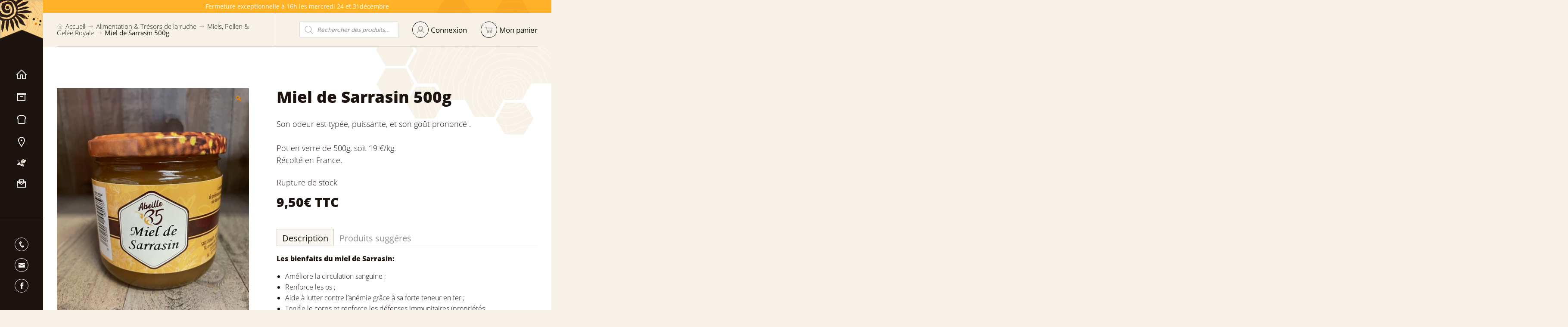

--- FILE ---
content_type: text/html; charset=UTF-8
request_url: https://www.domapi.fr/produit/miel-sarrasin-500-g/
body_size: 20286
content:
<!DOCTYPE html>
<html lang="fr-FR" prefix="og: https://ogp.me/ns#">

<head>
    <meta charset="UTF-8">
    <meta name="viewport" content="width=device-width, initial-scale=1.0">
    <meta http-equiv="X-UA-Compatible" content="ie=edge">

    <link rel="stylesheet" href="https://use.typekit.net/yls6fvp.css">

    
<!-- Optimisation des moteurs de recherche par Rank Math - https://rankmath.com/ -->
<title>Miel de Sarrasin 500g - Domapi</title>
<link data-rocket-prefetch href="https://use.typekit.net" rel="dns-prefetch">
<link data-rocket-prefetch href="https://www.gstatic.com" rel="dns-prefetch">
<link data-rocket-prefetch href="https://www.googletagmanager.com" rel="dns-prefetch">
<link data-rocket-prefetch href="https://www.google.com" rel="dns-prefetch"><link rel="preload" data-rocket-preload as="image" href="https://www.domapi.fr/wp-content/themes/domapi/dist/assets/images/hex-deco-beige.svg" fetchpriority="high">
<meta name="description" content="Son odeur est typée, puissante, et son goût prononcé . &nbsp; Pot en verre de 500g, soit 19 €/kg. Récolté en France."/>
<meta name="robots" content="index, follow, max-snippet:-1, max-video-preview:-1, max-image-preview:large"/>
<link rel="canonical" href="https://www.domapi.fr/produit/miel-sarrasin-500-g/" />
<meta property="og:locale" content="fr_FR" />
<meta property="og:type" content="product" />
<meta property="og:title" content="Miel de Sarrasin 500g - Domapi" />
<meta property="og:description" content="Son odeur est typée, puissante, et son goût prononcé . &nbsp; Pot en verre de 500g, soit 19 €/kg. Récolté en France." />
<meta property="og:url" content="https://www.domapi.fr/produit/miel-sarrasin-500-g/" />
<meta property="og:site_name" content="Domapi" />
<meta property="og:updated_time" content="2025-12-23T09:45:36+01:00" />
<meta property="og:image" content="https://www.domapi.fr/wp-content/uploads/2012/01/sarrasin-500g.jpg" />
<meta property="og:image:secure_url" content="https://www.domapi.fr/wp-content/uploads/2012/01/sarrasin-500g.jpg" />
<meta property="og:image:width" content="480" />
<meta property="og:image:height" content="640" />
<meta property="og:image:alt" content="Miel de Sarrasin 500g" />
<meta property="og:image:type" content="image/jpeg" />
<meta property="product:price:amount" content="9" />
<meta property="product:price:currency" content="EUR" />
<meta name="twitter:card" content="summary_large_image" />
<meta name="twitter:title" content="Miel de Sarrasin 500g - Domapi" />
<meta name="twitter:description" content="Son odeur est typée, puissante, et son goût prononcé . &nbsp; Pot en verre de 500g, soit 19 €/kg. Récolté en France." />
<meta name="twitter:image" content="https://www.domapi.fr/wp-content/uploads/2012/01/sarrasin-500g.jpg" />
<meta name="twitter:label1" content="Prix" />
<meta name="twitter:data1" content="9,00&euro;" />
<meta name="twitter:label2" content="Disponibilité" />
<meta name="twitter:data2" content="Rupture de stock" />
<script type="application/ld+json" class="rank-math-schema">{"@context":"https://schema.org","@graph":[{"@type":"Organization","@id":"https://www.domapi.fr/#organization","name":"Domapi","url":"https://www.domapi.fr","logo":{"@type":"ImageObject","@id":"https://www.domapi.fr/#logo","url":"https://www.domapi.fr/wp-content/uploads/2021/12/screenshot-1-e1639644551972.png","contentUrl":"https://www.domapi.fr/wp-content/uploads/2021/12/screenshot-1-e1639644551972.png","caption":"Domapi","inLanguage":"fr-FR","width":"499","height":"499"}},{"@type":"WebSite","@id":"https://www.domapi.fr/#website","url":"https://www.domapi.fr","name":"Domapi","publisher":{"@id":"https://www.domapi.fr/#organization"},"inLanguage":"fr-FR"},{"@type":"ImageObject","@id":"https://www.domapi.fr/wp-content/uploads/2012/01/sarrasin-500g.jpg","url":"https://www.domapi.fr/wp-content/uploads/2012/01/sarrasin-500g.jpg","width":"480","height":"640","inLanguage":"fr-FR"},{"@type":"BreadcrumbList","@id":"https://www.domapi.fr/produit/miel-sarrasin-500-g/#breadcrumb","itemListElement":[{"@type":"ListItem","position":"1","item":{"@id":"https://www.domapi.fr","name":"Accueil"}},{"@type":"ListItem","position":"2","item":{"@id":"https://www.domapi.fr/categorie-produit/alimentation-tresors-de-la-ruche/","name":"Alimentation &amp; Tr\u00e9sors de la ruche"}},{"@type":"ListItem","position":"3","item":{"@id":"https://www.domapi.fr/categorie-produit/alimentation-tresors-de-la-ruche/miels-pollen-gelee-royale/","name":"Miels, Pollen &amp; Gel\u00e9e Royale"}},{"@type":"ListItem","position":"4","item":{"@id":"https://www.domapi.fr/produit/miel-sarrasin-500-g/","name":"Miel de Sarrasin 500g"}}]},{"@type":"ItemPage","@id":"https://www.domapi.fr/produit/miel-sarrasin-500-g/#webpage","url":"https://www.domapi.fr/produit/miel-sarrasin-500-g/","name":"Miel de Sarrasin 500g - Domapi","datePublished":"2012-01-17T01:22:37+01:00","dateModified":"2025-12-23T09:45:36+01:00","isPartOf":{"@id":"https://www.domapi.fr/#website"},"primaryImageOfPage":{"@id":"https://www.domapi.fr/wp-content/uploads/2012/01/sarrasin-500g.jpg"},"inLanguage":"fr-FR","breadcrumb":{"@id":"https://www.domapi.fr/produit/miel-sarrasin-500-g/#breadcrumb"}},{"@type":"Product","name":"Miel de Sarrasin 500g - Domapi","description":"Son odeur est typ\u00e9e, puissante, et son go\u00fbt prononc\u00e9 . &nbsp; Pot en verre de 500g, soit 19 \u20ac/kg. R\u00e9colt\u00e9 en France.","sku":"MS05P","category":"Alimentation &amp; Tr\u00e9sors de la ruche &gt; Miels, Pollen &amp; Gel\u00e9e Royale","mainEntityOfPage":{"@id":"https://www.domapi.fr/produit/miel-sarrasin-500-g/#webpage"},"weight":{"@type":"QuantitativeValue","unitCode":"KGM","value":"0.96"},"image":[{"@type":"ImageObject","url":"https://www.domapi.fr/wp-content/uploads/2012/01/sarrasin-500g.jpg","height":"640","width":"480"}],"offers":{"@type":"Offer","price":"9.00","priceCurrency":"EUR","priceValidUntil":"2027-12-31","availability":"http://schema.org/OutOfStock","itemCondition":"NewCondition","url":"https://www.domapi.fr/produit/miel-sarrasin-500-g/","seller":{"@type":"Organization","@id":"https://www.domapi.fr/","name":"Domapi","url":"https://www.domapi.fr","logo":"https://www.domapi.fr/wp-content/uploads/2021/12/screenshot-1-e1639644551972.png"},"priceSpecification":{"price":"9","priceCurrency":"EUR","valueAddedTaxIncluded":"false"}},"@id":"https://www.domapi.fr/produit/miel-sarrasin-500-g/#richSnippet"}]}</script>
<!-- /Extension Rank Math WordPress SEO -->


<link rel="alternate" type="application/rss+xml" title="Domapi &raquo; Flux" href="https://www.domapi.fr/feed/" />
<link rel="alternate" title="oEmbed (JSON)" type="application/json+oembed" href="https://www.domapi.fr/wp-json/oembed/1.0/embed?url=https%3A%2F%2Fwww.domapi.fr%2Fproduit%2Fmiel-sarrasin-500-g%2F" />
<link rel="alternate" title="oEmbed (XML)" type="text/xml+oembed" href="https://www.domapi.fr/wp-json/oembed/1.0/embed?url=https%3A%2F%2Fwww.domapi.fr%2Fproduit%2Fmiel-sarrasin-500-g%2F&#038;format=xml" />
<style id='wp-img-auto-sizes-contain-inline-css' type='text/css'>
img:is([sizes=auto i],[sizes^="auto," i]){contain-intrinsic-size:3000px 1500px}
/*# sourceURL=wp-img-auto-sizes-contain-inline-css */
</style>
<style id='wp-emoji-styles-inline-css' type='text/css'>

	img.wp-smiley, img.emoji {
		display: inline !important;
		border: none !important;
		box-shadow: none !important;
		height: 1em !important;
		width: 1em !important;
		margin: 0 0.07em !important;
		vertical-align: -0.1em !important;
		background: none !important;
		padding: 0 !important;
	}
/*# sourceURL=wp-emoji-styles-inline-css */
</style>
<link rel='stylesheet' id='wp-block-library-css' href='https://www.domapi.fr/wp-includes/css/dist/block-library/style.min.css?ver=6.9' type='text/css' media='all' />
<link rel='stylesheet' id='wc-blocks-style-css' href='https://www.domapi.fr/wp-content/plugins/woocommerce/assets/client/blocks/wc-blocks.css?ver=wc-10.3.7' type='text/css' media='all' />
<style id='global-styles-inline-css' type='text/css'>
:root{--wp--preset--aspect-ratio--square: 1;--wp--preset--aspect-ratio--4-3: 4/3;--wp--preset--aspect-ratio--3-4: 3/4;--wp--preset--aspect-ratio--3-2: 3/2;--wp--preset--aspect-ratio--2-3: 2/3;--wp--preset--aspect-ratio--16-9: 16/9;--wp--preset--aspect-ratio--9-16: 9/16;--wp--preset--color--black: #000000;--wp--preset--color--cyan-bluish-gray: #abb8c3;--wp--preset--color--white: #f9f6f2;--wp--preset--color--pale-pink: #f78da7;--wp--preset--color--vivid-red: #cf2e2e;--wp--preset--color--luminous-vivid-orange: #ff6900;--wp--preset--color--luminous-vivid-amber: #fcb900;--wp--preset--color--light-green-cyan: #7bdcb5;--wp--preset--color--vivid-green-cyan: #00d084;--wp--preset--color--pale-cyan-blue: #8ed1fc;--wp--preset--color--vivid-cyan-blue: #0693e3;--wp--preset--color--vivid-purple: #9b51e0;--wp--preset--color--dark: #1e140f;--wp--preset--color--orange: #eb8300;--wp--preset--color--gris: #bcbcbc;--wp--preset--color--creme: #f8f1e7;--wp--preset--gradient--vivid-cyan-blue-to-vivid-purple: linear-gradient(135deg,rgb(6,147,227) 0%,rgb(155,81,224) 100%);--wp--preset--gradient--light-green-cyan-to-vivid-green-cyan: linear-gradient(135deg,rgb(122,220,180) 0%,rgb(0,208,130) 100%);--wp--preset--gradient--luminous-vivid-amber-to-luminous-vivid-orange: linear-gradient(135deg,rgb(252,185,0) 0%,rgb(255,105,0) 100%);--wp--preset--gradient--luminous-vivid-orange-to-vivid-red: linear-gradient(135deg,rgb(255,105,0) 0%,rgb(207,46,46) 100%);--wp--preset--gradient--very-light-gray-to-cyan-bluish-gray: linear-gradient(135deg,rgb(238,238,238) 0%,rgb(169,184,195) 100%);--wp--preset--gradient--cool-to-warm-spectrum: linear-gradient(135deg,rgb(74,234,220) 0%,rgb(151,120,209) 20%,rgb(207,42,186) 40%,rgb(238,44,130) 60%,rgb(251,105,98) 80%,rgb(254,248,76) 100%);--wp--preset--gradient--blush-light-purple: linear-gradient(135deg,rgb(255,206,236) 0%,rgb(152,150,240) 100%);--wp--preset--gradient--blush-bordeaux: linear-gradient(135deg,rgb(254,205,165) 0%,rgb(254,45,45) 50%,rgb(107,0,62) 100%);--wp--preset--gradient--luminous-dusk: linear-gradient(135deg,rgb(255,203,112) 0%,rgb(199,81,192) 50%,rgb(65,88,208) 100%);--wp--preset--gradient--pale-ocean: linear-gradient(135deg,rgb(255,245,203) 0%,rgb(182,227,212) 50%,rgb(51,167,181) 100%);--wp--preset--gradient--electric-grass: linear-gradient(135deg,rgb(202,248,128) 0%,rgb(113,206,126) 100%);--wp--preset--gradient--midnight: linear-gradient(135deg,rgb(2,3,129) 0%,rgb(40,116,252) 100%);--wp--preset--font-size--small: 13px;--wp--preset--font-size--medium: 20px;--wp--preset--font-size--large: 36px;--wp--preset--font-size--x-large: 42px;--wp--preset--spacing--20: 0.44rem;--wp--preset--spacing--30: 0.67rem;--wp--preset--spacing--40: 1rem;--wp--preset--spacing--50: 1.5rem;--wp--preset--spacing--60: 2.25rem;--wp--preset--spacing--70: 3.38rem;--wp--preset--spacing--80: 5.06rem;--wp--preset--shadow--natural: 6px 6px 9px rgba(0, 0, 0, 0.2);--wp--preset--shadow--deep: 12px 12px 50px rgba(0, 0, 0, 0.4);--wp--preset--shadow--sharp: 6px 6px 0px rgba(0, 0, 0, 0.2);--wp--preset--shadow--outlined: 6px 6px 0px -3px rgb(255, 255, 255), 6px 6px rgb(0, 0, 0);--wp--preset--shadow--crisp: 6px 6px 0px rgb(0, 0, 0);}:where(.is-layout-flex){gap: 0.5em;}:where(.is-layout-grid){gap: 0.5em;}body .is-layout-flex{display: flex;}.is-layout-flex{flex-wrap: wrap;align-items: center;}.is-layout-flex > :is(*, div){margin: 0;}body .is-layout-grid{display: grid;}.is-layout-grid > :is(*, div){margin: 0;}:where(.wp-block-columns.is-layout-flex){gap: 2em;}:where(.wp-block-columns.is-layout-grid){gap: 2em;}:where(.wp-block-post-template.is-layout-flex){gap: 1.25em;}:where(.wp-block-post-template.is-layout-grid){gap: 1.25em;}.has-black-color{color: var(--wp--preset--color--black) !important;}.has-cyan-bluish-gray-color{color: var(--wp--preset--color--cyan-bluish-gray) !important;}.has-white-color{color: var(--wp--preset--color--white) !important;}.has-pale-pink-color{color: var(--wp--preset--color--pale-pink) !important;}.has-vivid-red-color{color: var(--wp--preset--color--vivid-red) !important;}.has-luminous-vivid-orange-color{color: var(--wp--preset--color--luminous-vivid-orange) !important;}.has-luminous-vivid-amber-color{color: var(--wp--preset--color--luminous-vivid-amber) !important;}.has-light-green-cyan-color{color: var(--wp--preset--color--light-green-cyan) !important;}.has-vivid-green-cyan-color{color: var(--wp--preset--color--vivid-green-cyan) !important;}.has-pale-cyan-blue-color{color: var(--wp--preset--color--pale-cyan-blue) !important;}.has-vivid-cyan-blue-color{color: var(--wp--preset--color--vivid-cyan-blue) !important;}.has-vivid-purple-color{color: var(--wp--preset--color--vivid-purple) !important;}.has-black-background-color{background-color: var(--wp--preset--color--black) !important;}.has-cyan-bluish-gray-background-color{background-color: var(--wp--preset--color--cyan-bluish-gray) !important;}.has-white-background-color{background-color: var(--wp--preset--color--white) !important;}.has-pale-pink-background-color{background-color: var(--wp--preset--color--pale-pink) !important;}.has-vivid-red-background-color{background-color: var(--wp--preset--color--vivid-red) !important;}.has-luminous-vivid-orange-background-color{background-color: var(--wp--preset--color--luminous-vivid-orange) !important;}.has-luminous-vivid-amber-background-color{background-color: var(--wp--preset--color--luminous-vivid-amber) !important;}.has-light-green-cyan-background-color{background-color: var(--wp--preset--color--light-green-cyan) !important;}.has-vivid-green-cyan-background-color{background-color: var(--wp--preset--color--vivid-green-cyan) !important;}.has-pale-cyan-blue-background-color{background-color: var(--wp--preset--color--pale-cyan-blue) !important;}.has-vivid-cyan-blue-background-color{background-color: var(--wp--preset--color--vivid-cyan-blue) !important;}.has-vivid-purple-background-color{background-color: var(--wp--preset--color--vivid-purple) !important;}.has-black-border-color{border-color: var(--wp--preset--color--black) !important;}.has-cyan-bluish-gray-border-color{border-color: var(--wp--preset--color--cyan-bluish-gray) !important;}.has-white-border-color{border-color: var(--wp--preset--color--white) !important;}.has-pale-pink-border-color{border-color: var(--wp--preset--color--pale-pink) !important;}.has-vivid-red-border-color{border-color: var(--wp--preset--color--vivid-red) !important;}.has-luminous-vivid-orange-border-color{border-color: var(--wp--preset--color--luminous-vivid-orange) !important;}.has-luminous-vivid-amber-border-color{border-color: var(--wp--preset--color--luminous-vivid-amber) !important;}.has-light-green-cyan-border-color{border-color: var(--wp--preset--color--light-green-cyan) !important;}.has-vivid-green-cyan-border-color{border-color: var(--wp--preset--color--vivid-green-cyan) !important;}.has-pale-cyan-blue-border-color{border-color: var(--wp--preset--color--pale-cyan-blue) !important;}.has-vivid-cyan-blue-border-color{border-color: var(--wp--preset--color--vivid-cyan-blue) !important;}.has-vivid-purple-border-color{border-color: var(--wp--preset--color--vivid-purple) !important;}.has-vivid-cyan-blue-to-vivid-purple-gradient-background{background: var(--wp--preset--gradient--vivid-cyan-blue-to-vivid-purple) !important;}.has-light-green-cyan-to-vivid-green-cyan-gradient-background{background: var(--wp--preset--gradient--light-green-cyan-to-vivid-green-cyan) !important;}.has-luminous-vivid-amber-to-luminous-vivid-orange-gradient-background{background: var(--wp--preset--gradient--luminous-vivid-amber-to-luminous-vivid-orange) !important;}.has-luminous-vivid-orange-to-vivid-red-gradient-background{background: var(--wp--preset--gradient--luminous-vivid-orange-to-vivid-red) !important;}.has-very-light-gray-to-cyan-bluish-gray-gradient-background{background: var(--wp--preset--gradient--very-light-gray-to-cyan-bluish-gray) !important;}.has-cool-to-warm-spectrum-gradient-background{background: var(--wp--preset--gradient--cool-to-warm-spectrum) !important;}.has-blush-light-purple-gradient-background{background: var(--wp--preset--gradient--blush-light-purple) !important;}.has-blush-bordeaux-gradient-background{background: var(--wp--preset--gradient--blush-bordeaux) !important;}.has-luminous-dusk-gradient-background{background: var(--wp--preset--gradient--luminous-dusk) !important;}.has-pale-ocean-gradient-background{background: var(--wp--preset--gradient--pale-ocean) !important;}.has-electric-grass-gradient-background{background: var(--wp--preset--gradient--electric-grass) !important;}.has-midnight-gradient-background{background: var(--wp--preset--gradient--midnight) !important;}.has-small-font-size{font-size: var(--wp--preset--font-size--small) !important;}.has-medium-font-size{font-size: var(--wp--preset--font-size--medium) !important;}.has-large-font-size{font-size: var(--wp--preset--font-size--large) !important;}.has-x-large-font-size{font-size: var(--wp--preset--font-size--x-large) !important;}
/*# sourceURL=global-styles-inline-css */
</style>

<style id='classic-theme-styles-inline-css' type='text/css'>
/*! This file is auto-generated */
.wp-block-button__link{color:#fff;background-color:#32373c;border-radius:9999px;box-shadow:none;text-decoration:none;padding:calc(.667em + 2px) calc(1.333em + 2px);font-size:1.125em}.wp-block-file__button{background:#32373c;color:#fff;text-decoration:none}
/*# sourceURL=/wp-includes/css/classic-themes.min.css */
</style>
<link rel='stylesheet' id='chronopost-css' href='https://www.domapi.fr/wp-content/plugins/chronopost/public/css/chronopost-public.css?ver=4.1.5' type='text/css' media='all' />
<link rel='stylesheet' id='chronopost-leaflet-css' href='https://www.domapi.fr/wp-content/plugins/chronopost/public/css/leaflet/leaflet.css?ver=4.1.5' type='text/css' media='all' />
<link rel='stylesheet' id='chronopost-fancybox-css' href='https://www.domapi.fr/wp-content/plugins/chronopost/public/vendor/fancybox/jquery.fancybox.min.css?ver=6.9' type='text/css' media='all' />
<link rel='stylesheet' id='photoswipe-css' href='https://www.domapi.fr/wp-content/plugins/woocommerce/assets/css/photoswipe/photoswipe.min.css?ver=10.3.7' type='text/css' media='all' />
<link rel='stylesheet' id='photoswipe-default-skin-css' href='https://www.domapi.fr/wp-content/plugins/woocommerce/assets/css/photoswipe/default-skin/default-skin.min.css?ver=10.3.7' type='text/css' media='all' />
<link rel='stylesheet' id='woocommerce-layout-css' href='https://www.domapi.fr/wp-content/plugins/woocommerce/assets/css/woocommerce-layout.css?ver=10.3.7' type='text/css' media='all' />
<link rel='stylesheet' id='woocommerce-smallscreen-css' href='https://www.domapi.fr/wp-content/plugins/woocommerce/assets/css/woocommerce-smallscreen.css?ver=10.3.7' type='text/css' media='only screen and (max-width: 768px)' />
<link rel='stylesheet' id='woocommerce-general-css' href='https://www.domapi.fr/wp-content/plugins/woocommerce/assets/css/woocommerce.css?ver=10.3.7' type='text/css' media='all' />
<style id='woocommerce-inline-inline-css' type='text/css'>
.woocommerce form .form-row .required { visibility: visible; }
/*# sourceURL=woocommerce-inline-inline-css */
</style>
<link rel='stylesheet' id='brands-styles-css' href='https://www.domapi.fr/wp-content/plugins/woocommerce/assets/css/brands.css?ver=10.3.7' type='text/css' media='all' />
<link rel='stylesheet' id='dgwt-wcas-style-css' href='https://www.domapi.fr/wp-content/plugins/ajax-search-for-woocommerce/assets/css/style.min.css?ver=1.32.0' type='text/css' media='all' />
<link rel='stylesheet' id='icofont-css' href='https://www.domapi.fr/wp-content/themes/domapi/dist/assets/vendors/icofont/icofont.min.css?ver=6.9' type='text/css' media='all' />
<link rel='stylesheet' id='lineawesome-css' href='https://www.domapi.fr/wp-content/themes/domapi/dist/assets/vendors/lineawesome/css/line-awesome.min.css?ver=6.9' type='text/css' media='all' />
<link rel='stylesheet' id='aos-css' href='https://www.domapi.fr/wp-content/themes/domapi/dist/assets/vendors/aos/aos.css?ver=6.9' type='text/css' media='all' />
<link rel='stylesheet' id='SwiperJS-css' href='https://www.domapi.fr/wp-content/themes/domapi/dist/assets/vendors/swiperjs/swiper-bundle.min.css?ver=6.9' type='text/css' media='all' />
<link rel='stylesheet' id='ew-css' href='https://www.domapi.fr/wp-content/themes/domapi/dist/assets/css/ew.css?ver=6.9' type='text/css' media='all' />
<script type="text/javascript" src="https://www.domapi.fr/wp-content/plugins/chronopost/public/js/leaflet.js?ver=2.0" id="chronopost-leaflet-js"></script>
<script type="text/javascript" src="https://www.domapi.fr/wp-includes/js/jquery/jquery.min.js?ver=3.7.1" id="jquery-core-js"></script>
<script type="text/javascript" src="https://www.domapi.fr/wp-includes/js/jquery/jquery-migrate.min.js?ver=3.4.1" id="jquery-migrate-js"></script>
<script type="text/javascript" src="https://www.domapi.fr/wp-content/plugins/woocommerce/assets/js/jquery-blockui/jquery.blockUI.min.js?ver=2.7.0-wc.10.3.7" id="wc-jquery-blockui-js" data-wp-strategy="defer"></script>
<script type="text/javascript" src="https://www.domapi.fr/wp-content/plugins/woocommerce/assets/js/js-cookie/js.cookie.min.js?ver=2.1.4-wc.10.3.7" id="wc-js-cookie-js" data-wp-strategy="defer"></script>
<script type="text/javascript" id="woocommerce-js-extra">
/* <![CDATA[ */
var woocommerce_params = {"ajax_url":"/wp-admin/admin-ajax.php","wc_ajax_url":"/?wc-ajax=%%endpoint%%","i18n_password_show":"Afficher le mot de passe","i18n_password_hide":"Masquer le mot de passe"};
//# sourceURL=woocommerce-js-extra
/* ]]> */
</script>
<script type="text/javascript" src="https://www.domapi.fr/wp-content/plugins/woocommerce/assets/js/frontend/woocommerce.min.js?ver=10.3.7" id="woocommerce-js" data-wp-strategy="defer"></script>
<script type="text/javascript" src="https://www.domapi.fr/wp-content/plugins/chronopost/public/vendor/fancybox/jquery.fancybox.min.js?ver=3.1.20" id="chronopost-fancybox-js"></script>
<script type="text/javascript" id="chronomap-js-extra">
/* <![CDATA[ */
var Chronomap = {"ajaxurl":"https://www.domapi.fr/wp-admin/admin-ajax.php","chrono_nonce":"497ddeaca6","no_pickup_relay":"S\u00e9lectionner un point relais","pickup_relay_edit_text":"Modifier","loading_txt":"Veuillez patienter\u2026","day_mon":"Lun","day_tue":"Mar","day_wed":"Mer","day_thu":"Jeu","day_fri":"Ven","day_sat":"Sam","day_sun":"Dim","infos":"Infos","opening_hours":"Horaires","closed":"Ferm\u00e9"};
//# sourceURL=chronomap-js-extra
/* ]]> */
</script>
<script type="text/javascript" src="https://www.domapi.fr/wp-content/plugins/chronopost/public/js/chronomap.plugin.js?ver=4.1.5" id="chronomap-js"></script>
<script type="text/javascript" id="chronoprecise-js-extra">
/* <![CDATA[ */
var Chronoprecise = {"ajaxurl":"https://www.domapi.fr/wp-admin/admin-ajax.php","chrono_nonce":"497ddeaca6","prev_week_txt":"Semaine pr\u00e9c\u00e9dente","next_week_txt":"Semaine suivante","error_cant_reach_server":"Une erreur s'est produite au moment de r\u00e9cup\u00e9rer les horaires. Veuillez r\u00e9essayer plus tard et nous contacter si le probl\u00e8me persiste."};
//# sourceURL=chronoprecise-js-extra
/* ]]> */
</script>
<script type="text/javascript" src="https://www.domapi.fr/wp-content/plugins/chronopost/public/js/chronoprecise.plugin.js?ver=4.1.5" id="chronoprecise-js"></script>
<script type="text/javascript" src="https://www.domapi.fr/wp-content/plugins/chronopost/public/js/chronopost-public.js?ver=4.1.5" id="chronopost-js"></script>
<script type="text/javascript" id="wc-add-to-cart-js-extra">
/* <![CDATA[ */
var wc_add_to_cart_params = {"ajax_url":"/wp-admin/admin-ajax.php","wc_ajax_url":"/?wc-ajax=%%endpoint%%","i18n_view_cart":"Voir le panier","cart_url":"https://www.domapi.fr/panier/","is_cart":"","cart_redirect_after_add":"no"};
//# sourceURL=wc-add-to-cart-js-extra
/* ]]> */
</script>
<script type="text/javascript" src="https://www.domapi.fr/wp-content/plugins/woocommerce/assets/js/frontend/add-to-cart.min.js?ver=10.3.7" id="wc-add-to-cart-js" defer="defer" data-wp-strategy="defer"></script>
<script type="text/javascript" src="https://www.domapi.fr/wp-content/plugins/woocommerce/assets/js/zoom/jquery.zoom.min.js?ver=1.7.21-wc.10.3.7" id="wc-zoom-js" defer="defer" data-wp-strategy="defer"></script>
<script type="text/javascript" src="https://www.domapi.fr/wp-content/plugins/woocommerce/assets/js/flexslider/jquery.flexslider.min.js?ver=2.7.2-wc.10.3.7" id="wc-flexslider-js" defer="defer" data-wp-strategy="defer"></script>
<script type="text/javascript" src="https://www.domapi.fr/wp-content/plugins/woocommerce/assets/js/photoswipe/photoswipe.min.js?ver=4.1.1-wc.10.3.7" id="wc-photoswipe-js" defer="defer" data-wp-strategy="defer"></script>
<script type="text/javascript" src="https://www.domapi.fr/wp-content/plugins/woocommerce/assets/js/photoswipe/photoswipe-ui-default.min.js?ver=4.1.1-wc.10.3.7" id="wc-photoswipe-ui-default-js" defer="defer" data-wp-strategy="defer"></script>
<script type="text/javascript" id="wc-single-product-js-extra">
/* <![CDATA[ */
var wc_single_product_params = {"i18n_required_rating_text":"Veuillez s\u00e9lectionner une note","i18n_rating_options":["1\u00a0\u00e9toile sur 5","2\u00a0\u00e9toiles sur 5","3\u00a0\u00e9toiles sur 5","4\u00a0\u00e9toiles sur 5","5\u00a0\u00e9toiles sur 5"],"i18n_product_gallery_trigger_text":"Voir la galerie d\u2019images en plein \u00e9cran","review_rating_required":"yes","flexslider":{"rtl":false,"animation":"slide","smoothHeight":true,"directionNav":false,"controlNav":"thumbnails","slideshow":false,"animationSpeed":500,"animationLoop":false,"allowOneSlide":false},"zoom_enabled":"1","zoom_options":[],"photoswipe_enabled":"1","photoswipe_options":{"shareEl":false,"closeOnScroll":false,"history":false,"hideAnimationDuration":0,"showAnimationDuration":0},"flexslider_enabled":"1"};
//# sourceURL=wc-single-product-js-extra
/* ]]> */
</script>
<script type="text/javascript" src="https://www.domapi.fr/wp-content/plugins/woocommerce/assets/js/frontend/single-product.min.js?ver=10.3.7" id="wc-single-product-js" defer="defer" data-wp-strategy="defer"></script>
<script type="text/javascript" id="load-more-js-extra">
/* <![CDATA[ */
var ew_loadmore_params = {"ajaxurl":"https://www.domapi.fr/wp-admin/admin-ajax.php","posts":"{\"page\":0,\"product\":\"miel-sarrasin-500-g\",\"post_type\":\"product\",\"name\":\"miel-sarrasin-500-g\",\"error\":\"\",\"m\":\"\",\"p\":0,\"post_parent\":\"\",\"subpost\":\"\",\"subpost_id\":\"\",\"attachment\":\"\",\"attachment_id\":0,\"pagename\":\"\",\"page_id\":0,\"second\":\"\",\"minute\":\"\",\"hour\":\"\",\"day\":0,\"monthnum\":0,\"year\":0,\"w\":0,\"category_name\":\"\",\"tag\":\"\",\"cat\":\"\",\"tag_id\":\"\",\"author\":\"\",\"author_name\":\"\",\"feed\":\"\",\"tb\":\"\",\"paged\":0,\"meta_key\":\"\",\"meta_value\":\"\",\"preview\":\"\",\"s\":\"\",\"sentence\":\"\",\"title\":\"\",\"fields\":\"all\",\"menu_order\":\"\",\"embed\":\"\",\"category__in\":[],\"category__not_in\":[],\"category__and\":[],\"post__in\":[],\"post__not_in\":[],\"post_name__in\":[],\"tag__in\":[],\"tag__not_in\":[],\"tag__and\":[],\"tag_slug__in\":[],\"tag_slug__and\":[],\"post_parent__in\":[],\"post_parent__not_in\":[],\"author__in\":[],\"author__not_in\":[],\"search_columns\":[],\"ignore_sticky_posts\":false,\"suppress_filters\":false,\"cache_results\":true,\"update_post_term_cache\":true,\"update_menu_item_cache\":false,\"lazy_load_term_meta\":true,\"update_post_meta_cache\":true,\"posts_per_page\":12,\"nopaging\":false,\"comments_per_page\":\"50\",\"no_found_rows\":false,\"order\":\"DESC\"}","current_page":"1","max_page":"0"};
//# sourceURL=load-more-js-extra
/* ]]> */
</script>
<script type="text/javascript" src="https://www.domapi.fr/wp-content/themes/domapi/inc/load-more/load-more.js?ver=6.9" id="load-more-js"></script>
<script type="text/javascript" src="https://www.domapi.fr/wp-content/themes/domapi/dist/assets/vendors/aos/aos.js?ver=6.9" id="aos-js"></script>
<script type="text/javascript" src="https://www.domapi.fr/wp-content/themes/domapi/dist/assets/vendors/rellax.min.js?ver=6.9" id="rellax-js"></script>
<script type="text/javascript" src="https://www.domapi.fr/wp-content/themes/domapi/dist/assets/vendors/swiperjs/swiper-bundle.min.js?ver=6.9" id="SwiperJS-js"></script>
<link rel="https://api.w.org/" href="https://www.domapi.fr/wp-json/" /><link rel="alternate" title="JSON" type="application/json" href="https://www.domapi.fr/wp-json/wp/v2/product/1887" /><link rel="EditURI" type="application/rsd+xml" title="RSD" href="https://www.domapi.fr/xmlrpc.php?rsd" />
<meta name="generator" content="WordPress 6.9" />
<link rel='shortlink' href='https://www.domapi.fr/?p=1887' />
		<style>
			.dgwt-wcas-ico-magnifier,.dgwt-wcas-ico-magnifier-handler{max-width:20px}		</style>
			<noscript><style>.woocommerce-product-gallery{ opacity: 1 !important; }</style></noscript>
	<link rel="icon" href="https://www.domapi.fr/wp-content/uploads/2021/12/logo-domapi-min-100x100.png" sizes="32x32" />
<link rel="icon" href="https://www.domapi.fr/wp-content/uploads/2021/12/logo-domapi-min.png" sizes="192x192" />
<link rel="apple-touch-icon" href="https://www.domapi.fr/wp-content/uploads/2021/12/logo-domapi-min.png" />
<meta name="msapplication-TileImage" content="https://www.domapi.fr/wp-content/uploads/2021/12/logo-domapi-min.png" />

    <!-- Google tag (gtag.js) -->
    <script async src="https://www.googletagmanager.com/gtag/js?id=G-PWEWJ8FET2"></script>
    <script>
        window.dataLayer = window.dataLayer || [];

        function gtag() {
            dataLayer.push(arguments);
        }
        gtag('js', new Date());

        gtag('config', 'G-PWEWJ8FET2');
    </script>

<meta name="generator" content="WP Rocket 3.20.1.2" data-wpr-features="wpr_preconnect_external_domains wpr_oci wpr_preload_links wpr_desktop" /></head>

<body class="wp-singular product-template-default single single-product postid-1887 wp-theme-domapi theme-domapi woocommerce woocommerce-page woocommerce-no-js">
    <div  class="body-deco"></div>


            <div  class="site-header__top swiper">
            <ul class="swiper-wrapper">
                                    <li class="swiper-slide">Fermeture exceptionnelle à 16h les mercredi 24 et 31décembre </li>
                                    <li class="swiper-slide">Fermeture pour congés de fin d'année : Augan fermé du 25/12 au 05/01, Mordelles fermé le 02/01 et le 03/01. Joyeux Noël !</li>
                            </ul>
        </div>
        <header  class="site-header">

        <nav class="full-nav-left">
            <div class="full-nav-left__wrapper">
                <a href="https://www.domapi.fr" class="full-nav-left__logo" rel="home">
                    <img src="https://www.domapi.fr/wp-content/themes/domapi/dist/assets/images/logo-domapi.png" alt="Logo Domapi">
                </a>

                                    <ul id="menu-menu-principal" class="full-nav-left__menu"><li id="menu-item-1535" class="accueil menu-item menu-item-type-post_type menu-item-object-page menu-item-home menu-item-1535"><a href="https://www.domapi.fr/">Accueil</a></li>
<li id="menu-item-4783" class="shop menu-item menu-item-type-taxonomy menu-item-object-product_cat menu-item-has-children menu-item-4783"><a href="https://www.domapi.fr/categorie-produit/materiel-apiculture/">Matériel apicole</a>
<ul class="sub-menu">
	<li id="menu-item-4811" class="menu-item menu-item-type-taxonomy menu-item-object-product_cat menu-item-4811"><a href="https://www.domapi.fr/categorie-produit/materiel-apiculture/la-ruche/">Ruches &amp; Ruchettes</a></li>
	<li id="menu-item-4791" class="menu-item menu-item-type-taxonomy menu-item-object-product_cat menu-item-4791"><a href="https://www.domapi.fr/categorie-produit/materiel-apiculture/travail-au-rucher/">Au rucher</a></li>
	<li id="menu-item-4785" class="menu-item menu-item-type-taxonomy menu-item-object-product_cat menu-item-4785"><a href="https://www.domapi.fr/categorie-produit/materiel-apiculture/cire-abeille/">Cire d&rsquo;Abeille</a></li>
	<li id="menu-item-4787" class="menu-item menu-item-type-taxonomy menu-item-object-product_cat menu-item-4787"><a href="https://www.domapi.fr/categorie-produit/materiel-apiculture/essaims-reines-en-cellule-reines-fecondees-elevage/">Essaims &amp; Reines &amp; Elevage</a></li>
	<li id="menu-item-4790" class="menu-item menu-item-type-taxonomy menu-item-object-product_cat menu-item-4790"><a href="https://www.domapi.fr/categorie-produit/materiel-apiculture/equipement-de-l-apiculteur/">Équipement de l&rsquo;apiculteur (EPI)</a></li>
	<li id="menu-item-4784" class="menu-item menu-item-type-taxonomy menu-item-object-product_cat menu-item-4784"><a href="https://www.domapi.fr/categorie-produit/materiel-apiculture/miellerie/">Miellerie</a></li>
	<li id="menu-item-4788" class="menu-item menu-item-type-taxonomy menu-item-object-product_cat menu-item-4788"><a href="https://www.domapi.fr/categorie-produit/materiel-apiculture/les-pots-et-contenants/">Conditionnement &amp; Emballages</a></li>
	<li id="menu-item-4786" class="menu-item menu-item-type-taxonomy menu-item-object-product_cat menu-item-4786"><a href="https://www.domapi.fr/categorie-produit/materiel-apiculture/les-moules-et-les-bougies/">Moules à bougies &amp; Bougies</a></li>
	<li id="menu-item-4789" class="menu-item menu-item-type-taxonomy menu-item-object-product_cat menu-item-4789"><a href="https://www.domapi.fr/categorie-produit/materiel-apiculture/la-librairie/">La librairie</a></li>
	<li id="menu-item-4792" class="menu-item menu-item-type-taxonomy menu-item-object-product_cat menu-item-4792"><a href="https://www.domapi.fr/categorie-produit/materiel-apiculture/les-ptits/">Les p&rsquo;tits +</a></li>
</ul>
</li>
<li id="menu-item-1550" class="food menu-item menu-item-type-taxonomy menu-item-object-product_cat current-product-ancestor menu-item-has-children menu-item-1550"><a href="https://www.domapi.fr/categorie-produit/alimentation-tresors-de-la-ruche/">Miels &#038; Pain d&rsquo;épices</a>
<ul class="sub-menu">
	<li id="menu-item-4793" class="menu-item menu-item-type-taxonomy menu-item-object-product_cat menu-item-4793"><a href="https://www.domapi.fr/categorie-produit/alimentation-tresors-de-la-ruche/confiserie/">Confiserie, nougats &amp; chouchen</a></li>
	<li id="menu-item-4794" class="menu-item menu-item-type-taxonomy menu-item-object-product_cat current-product-ancestor current-menu-parent current-product-parent menu-item-4794"><a href="https://www.domapi.fr/categorie-produit/alimentation-tresors-de-la-ruche/miels-pollen-gelee-royale/">Miels, Pollen &amp; Gelée Royale</a></li>
	<li id="menu-item-4795" class="menu-item menu-item-type-taxonomy menu-item-object-product_cat menu-item-4795"><a href="https://www.domapi.fr/categorie-produit/alimentation-tresors-de-la-ruche/pains-depices1643798179/">Pains d&rsquo;épices</a></li>
	<li id="menu-item-4796" class="menu-item menu-item-type-taxonomy menu-item-object-product_cat menu-item-4796"><a href="https://www.domapi.fr/categorie-produit/alimentation-tresors-de-la-ruche/bien-etre-sante/">Bien-être &amp; santé</a></li>
</ul>
</li>
<li id="menu-item-1638" class="map menu-item menu-item-type-post_type menu-item-object-page menu-item-has-children menu-item-1638"><a href="https://www.domapi.fr/nos-magasins/">Nos magasins</a>
<ul class="sub-menu">
	<li id="menu-item-8817" class="menu-item menu-item-type-post_type menu-item-object-page menu-item-8817"><a href="https://www.domapi.fr/nos-magasins/domapi-en-morbihan-departement-56/">Domapi en Morbihan (apiculture Bretagne, France)</a></li>
	<li id="menu-item-8818" class="menu-item menu-item-type-post_type menu-item-object-page menu-item-8818"><a href="https://www.domapi.fr/nos-magasins/domapi-a-rennes-en-ille-et-vilaine-departement-35/">Domapi à Rennes en Ille et Vilaine (apiculture Rennes, Bretagne, France)</a></li>
</ul>
</li>
<li id="menu-item-1639" class="question menu-item menu-item-type-taxonomy menu-item-object-category menu-item-1639"><a href="https://www.domapi.fr/category/lapiculture-au-fil-des-saisons/">Mon apiculture</a></li>
<li id="menu-item-1540" class="contact menu-item menu-item-type-post_type menu-item-object-page menu-item-1540"><a href="https://www.domapi.fr/nous-contacter/">Nous contacter</a></li>
</ul>                
                <a href="https://www.domapi.fr/promotions-du-mois/" class="full-nav-left__cta button ">Nos promos</a>

                                    <ul id="menu-contact-icones" class="full-nav-left__social menu-social--dark"><li id="menu-item-1541" class="menu-item menu-item-type-custom menu-item-object-custom menu-item-1541"><a href="tel:0299851073"><i class="icofont-phone"></i></a></li>
<li id="menu-item-1542" class="menu-item menu-item-type-custom menu-item-object-custom menu-item-1542"><a href="mailto:contact@domapi.fr"><i class="icofont-envelope"></i></a></li>
<li id="menu-item-1543" class="menu-item menu-item-type-custom menu-item-object-custom menu-item-1543"><a target="_blank" href="https://www.facebook.com/people/Abeille-35/100042131906690/"><i class="icofont-facebook"></i></a></li>
</ul>                            </div>
        </nav>

        <nav class="min-nav-left">
            <a href="https://www.domapi.fr" class="min-nav-left__logo" rel="home">
                <img src="https://www.domapi.fr/wp-content/themes/domapi/dist/assets/images/logo-domapi-min.png" alt="Logo Domapi en version minimifié">
            </a>

                            <ul id="menu-menu-principal-1" class="min-nav-left__menu"><li class="accueil menu-item menu-item-type-post_type menu-item-object-page menu-item-home menu-item-1535"><a href="https://www.domapi.fr/">Accueil</a></li>
<li class="shop menu-item menu-item-type-taxonomy menu-item-object-product_cat menu-item-has-children menu-item-4783"><a href="https://www.domapi.fr/categorie-produit/materiel-apiculture/">Matériel apicole</a>
<ul class="sub-menu">
	<li class="menu-item menu-item-type-taxonomy menu-item-object-product_cat menu-item-4811"><a href="https://www.domapi.fr/categorie-produit/materiel-apiculture/la-ruche/">Ruches &amp; Ruchettes</a></li>
	<li class="menu-item menu-item-type-taxonomy menu-item-object-product_cat menu-item-4791"><a href="https://www.domapi.fr/categorie-produit/materiel-apiculture/travail-au-rucher/">Au rucher</a></li>
	<li class="menu-item menu-item-type-taxonomy menu-item-object-product_cat menu-item-4785"><a href="https://www.domapi.fr/categorie-produit/materiel-apiculture/cire-abeille/">Cire d&rsquo;Abeille</a></li>
	<li class="menu-item menu-item-type-taxonomy menu-item-object-product_cat menu-item-4787"><a href="https://www.domapi.fr/categorie-produit/materiel-apiculture/essaims-reines-en-cellule-reines-fecondees-elevage/">Essaims &amp; Reines &amp; Elevage</a></li>
	<li class="menu-item menu-item-type-taxonomy menu-item-object-product_cat menu-item-4790"><a href="https://www.domapi.fr/categorie-produit/materiel-apiculture/equipement-de-l-apiculteur/">Équipement de l&rsquo;apiculteur (EPI)</a></li>
	<li class="menu-item menu-item-type-taxonomy menu-item-object-product_cat menu-item-4784"><a href="https://www.domapi.fr/categorie-produit/materiel-apiculture/miellerie/">Miellerie</a></li>
	<li class="menu-item menu-item-type-taxonomy menu-item-object-product_cat menu-item-4788"><a href="https://www.domapi.fr/categorie-produit/materiel-apiculture/les-pots-et-contenants/">Conditionnement &amp; Emballages</a></li>
	<li class="menu-item menu-item-type-taxonomy menu-item-object-product_cat menu-item-4786"><a href="https://www.domapi.fr/categorie-produit/materiel-apiculture/les-moules-et-les-bougies/">Moules à bougies &amp; Bougies</a></li>
	<li class="menu-item menu-item-type-taxonomy menu-item-object-product_cat menu-item-4789"><a href="https://www.domapi.fr/categorie-produit/materiel-apiculture/la-librairie/">La librairie</a></li>
	<li class="menu-item menu-item-type-taxonomy menu-item-object-product_cat menu-item-4792"><a href="https://www.domapi.fr/categorie-produit/materiel-apiculture/les-ptits/">Les p&rsquo;tits +</a></li>
</ul>
</li>
<li class="food menu-item menu-item-type-taxonomy menu-item-object-product_cat current-product-ancestor menu-item-has-children menu-item-1550"><a href="https://www.domapi.fr/categorie-produit/alimentation-tresors-de-la-ruche/">Miels &#038; Pain d&rsquo;épices</a>
<ul class="sub-menu">
	<li class="menu-item menu-item-type-taxonomy menu-item-object-product_cat menu-item-4793"><a href="https://www.domapi.fr/categorie-produit/alimentation-tresors-de-la-ruche/confiserie/">Confiserie, nougats &amp; chouchen</a></li>
	<li class="menu-item menu-item-type-taxonomy menu-item-object-product_cat current-product-ancestor current-menu-parent current-product-parent menu-item-4794"><a href="https://www.domapi.fr/categorie-produit/alimentation-tresors-de-la-ruche/miels-pollen-gelee-royale/">Miels, Pollen &amp; Gelée Royale</a></li>
	<li class="menu-item menu-item-type-taxonomy menu-item-object-product_cat menu-item-4795"><a href="https://www.domapi.fr/categorie-produit/alimentation-tresors-de-la-ruche/pains-depices1643798179/">Pains d&rsquo;épices</a></li>
	<li class="menu-item menu-item-type-taxonomy menu-item-object-product_cat menu-item-4796"><a href="https://www.domapi.fr/categorie-produit/alimentation-tresors-de-la-ruche/bien-etre-sante/">Bien-être &amp; santé</a></li>
</ul>
</li>
<li class="map menu-item menu-item-type-post_type menu-item-object-page menu-item-has-children menu-item-1638"><a href="https://www.domapi.fr/nos-magasins/">Nos magasins</a>
<ul class="sub-menu">
	<li class="menu-item menu-item-type-post_type menu-item-object-page menu-item-8817"><a href="https://www.domapi.fr/nos-magasins/domapi-en-morbihan-departement-56/">Domapi en Morbihan (apiculture Bretagne, France)</a></li>
	<li class="menu-item menu-item-type-post_type menu-item-object-page menu-item-8818"><a href="https://www.domapi.fr/nos-magasins/domapi-a-rennes-en-ille-et-vilaine-departement-35/">Domapi à Rennes en Ille et Vilaine (apiculture Rennes, Bretagne, France)</a></li>
</ul>
</li>
<li class="question menu-item menu-item-type-taxonomy menu-item-object-category menu-item-1639"><a href="https://www.domapi.fr/category/lapiculture-au-fil-des-saisons/">Mon apiculture</a></li>
<li class="contact menu-item menu-item-type-post_type menu-item-object-page menu-item-1540"><a href="https://www.domapi.fr/nous-contacter/">Nous contacter</a></li>
</ul>            
                            <ul id="menu-contact-icones-1" class="min-nav-left__social menu-social--dark"><li class="menu-item menu-item-type-custom menu-item-object-custom menu-item-1541"><a href="tel:0299851073"><i class="icofont-phone"></i></a></li>
<li class="menu-item menu-item-type-custom menu-item-object-custom menu-item-1542"><a href="mailto:contact@domapi.fr"><i class="icofont-envelope"></i></a></li>
<li class="menu-item menu-item-type-custom menu-item-object-custom menu-item-1543"><a target="_blank" href="https://www.facebook.com/people/Abeille-35/100042131906690/"><i class="icofont-facebook"></i></a></li>
</ul>                    </nav>



        <nav class="site-header__shop-menu container">

                            <nav aria-label="breadcrumbs" class="rank-math-breadcrumb"><p><a href="https://www.domapi.fr">Accueil</a><span class="separator"> &nbsp; </span><a href="https://www.domapi.fr/categorie-produit/alimentation-tresors-de-la-ruche/">Alimentation &amp; Trésors de la ruche</a><span class="separator"> &nbsp; </span><a href="https://www.domapi.fr/categorie-produit/alimentation-tresors-de-la-ruche/miels-pollen-gelee-royale/">Miels, Pollen &amp; Gelée Royale</a><span class="separator"> &nbsp; </span><span class="last">Miel de Sarrasin 500g</span></p></nav>            
            <ul class="site-header__shop-menu__list">
                <li class="site-header__shop-menu__list__item site-header__shop-menu__list__item--search">
                    <div class="site-header__shop-menu__list__item__icon site-header__shop-menu__list__item__icon--dark"><i class="las la-search"></i></div>
                    <div class="site-header__shop-menu__list__item--search__container">
                        <div  class="dgwt-wcas-search-wrapp dgwt-wcas-no-submit woocommerce dgwt-wcas-style-solaris js-dgwt-wcas-layout-classic dgwt-wcas-layout-classic js-dgwt-wcas-mobile-overlay-enabled">
		<form class="dgwt-wcas-search-form" role="search" action="https://www.domapi.fr/" method="get">
		<div class="dgwt-wcas-sf-wrapp">
							<svg class="dgwt-wcas-ico-magnifier" xmlns="http://www.w3.org/2000/svg"
					 xmlns:xlink="http://www.w3.org/1999/xlink" x="0px" y="0px"
					 viewBox="0 0 51.539 51.361" xml:space="preserve">
		             <path 						 d="M51.539,49.356L37.247,35.065c3.273-3.74,5.272-8.623,5.272-13.983c0-11.742-9.518-21.26-21.26-21.26 S0,9.339,0,21.082s9.518,21.26,21.26,21.26c5.361,0,10.244-1.999,13.983-5.272l14.292,14.292L51.539,49.356z M2.835,21.082 c0-10.176,8.249-18.425,18.425-18.425s18.425,8.249,18.425,18.425S31.436,39.507,21.26,39.507S2.835,31.258,2.835,21.082z"/>
				</svg>
							<label class="screen-reader-text"
				   for="dgwt-wcas-search-input-1">Recherche de produits</label>

			<input id="dgwt-wcas-search-input-1"
				   type="search"
				   class="dgwt-wcas-search-input"
				   name="s"
				   value=""
				   placeholder="Rechercher des produits..."
				   autocomplete="off"
							/>
			<div class="dgwt-wcas-preloader"></div>

			<div class="dgwt-wcas-voice-search"></div>

			
			<input type="hidden" name="post_type" value="product"/>
			<input type="hidden" name="dgwt_wcas" value="1"/>

			
					</div>
	</form>
</div>
                    </div>
                </li>

                <li class="site-header__shop-menu__list__item">
                    <a href="https://www.domapi.fr/mon-compte/" class="site-header__shop-menu__list__item__link">
                        <div class="site-header__shop-menu__list__item__icon site-header__shop-menu__list__item__icon--light"><i class="las la-user-alt"></i></div>
                                                    <span>Connexion</span>
                                            </a>
                </li>
                <li class="site-header__shop-menu__list__item">
                    <a href="https://www.domapi.fr/panier/" class="site-header__shop-menu__list__item__link">
                        <div class="site-header__shop-menu__list__item__icon site-header__shop-menu__list__item__icon--light"><i class="las la-shopping-cart"></i></div>
                        <span>Mon panier</span>
                    </a>
                </li>

            </ul>
        </nav>

        <nav class="site-header__mobile-menu">
            <div class="site-header__mobile-menu__wrapper">
                                    <ul id="menu-menu-principal-2" class="site-header__mobile-menu__wrapper__menu full-nav-left__menu"><li class="accueil menu-item menu-item-type-post_type menu-item-object-page menu-item-home menu-item-1535"><a href="https://www.domapi.fr/">Accueil</a></li>
<li class="shop menu-item menu-item-type-taxonomy menu-item-object-product_cat menu-item-has-children menu-item-4783"><a href="https://www.domapi.fr/categorie-produit/materiel-apiculture/">Matériel apicole</a>
<ul class="sub-menu">
	<li class="menu-item menu-item-type-taxonomy menu-item-object-product_cat menu-item-4811"><a href="https://www.domapi.fr/categorie-produit/materiel-apiculture/la-ruche/">Ruches &amp; Ruchettes</a></li>
	<li class="menu-item menu-item-type-taxonomy menu-item-object-product_cat menu-item-4791"><a href="https://www.domapi.fr/categorie-produit/materiel-apiculture/travail-au-rucher/">Au rucher</a></li>
	<li class="menu-item menu-item-type-taxonomy menu-item-object-product_cat menu-item-4785"><a href="https://www.domapi.fr/categorie-produit/materiel-apiculture/cire-abeille/">Cire d&rsquo;Abeille</a></li>
	<li class="menu-item menu-item-type-taxonomy menu-item-object-product_cat menu-item-4787"><a href="https://www.domapi.fr/categorie-produit/materiel-apiculture/essaims-reines-en-cellule-reines-fecondees-elevage/">Essaims &amp; Reines &amp; Elevage</a></li>
	<li class="menu-item menu-item-type-taxonomy menu-item-object-product_cat menu-item-4790"><a href="https://www.domapi.fr/categorie-produit/materiel-apiculture/equipement-de-l-apiculteur/">Équipement de l&rsquo;apiculteur (EPI)</a></li>
	<li class="menu-item menu-item-type-taxonomy menu-item-object-product_cat menu-item-4784"><a href="https://www.domapi.fr/categorie-produit/materiel-apiculture/miellerie/">Miellerie</a></li>
	<li class="menu-item menu-item-type-taxonomy menu-item-object-product_cat menu-item-4788"><a href="https://www.domapi.fr/categorie-produit/materiel-apiculture/les-pots-et-contenants/">Conditionnement &amp; Emballages</a></li>
	<li class="menu-item menu-item-type-taxonomy menu-item-object-product_cat menu-item-4786"><a href="https://www.domapi.fr/categorie-produit/materiel-apiculture/les-moules-et-les-bougies/">Moules à bougies &amp; Bougies</a></li>
	<li class="menu-item menu-item-type-taxonomy menu-item-object-product_cat menu-item-4789"><a href="https://www.domapi.fr/categorie-produit/materiel-apiculture/la-librairie/">La librairie</a></li>
	<li class="menu-item menu-item-type-taxonomy menu-item-object-product_cat menu-item-4792"><a href="https://www.domapi.fr/categorie-produit/materiel-apiculture/les-ptits/">Les p&rsquo;tits +</a></li>
</ul>
</li>
<li class="food menu-item menu-item-type-taxonomy menu-item-object-product_cat current-product-ancestor menu-item-has-children menu-item-1550"><a href="https://www.domapi.fr/categorie-produit/alimentation-tresors-de-la-ruche/">Miels &#038; Pain d&rsquo;épices</a>
<ul class="sub-menu">
	<li class="menu-item menu-item-type-taxonomy menu-item-object-product_cat menu-item-4793"><a href="https://www.domapi.fr/categorie-produit/alimentation-tresors-de-la-ruche/confiserie/">Confiserie, nougats &amp; chouchen</a></li>
	<li class="menu-item menu-item-type-taxonomy menu-item-object-product_cat current-product-ancestor current-menu-parent current-product-parent menu-item-4794"><a href="https://www.domapi.fr/categorie-produit/alimentation-tresors-de-la-ruche/miels-pollen-gelee-royale/">Miels, Pollen &amp; Gelée Royale</a></li>
	<li class="menu-item menu-item-type-taxonomy menu-item-object-product_cat menu-item-4795"><a href="https://www.domapi.fr/categorie-produit/alimentation-tresors-de-la-ruche/pains-depices1643798179/">Pains d&rsquo;épices</a></li>
	<li class="menu-item menu-item-type-taxonomy menu-item-object-product_cat menu-item-4796"><a href="https://www.domapi.fr/categorie-produit/alimentation-tresors-de-la-ruche/bien-etre-sante/">Bien-être &amp; santé</a></li>
</ul>
</li>
<li class="map menu-item menu-item-type-post_type menu-item-object-page menu-item-has-children menu-item-1638"><a href="https://www.domapi.fr/nos-magasins/">Nos magasins</a>
<ul class="sub-menu">
	<li class="menu-item menu-item-type-post_type menu-item-object-page menu-item-8817"><a href="https://www.domapi.fr/nos-magasins/domapi-en-morbihan-departement-56/">Domapi en Morbihan (apiculture Bretagne, France)</a></li>
	<li class="menu-item menu-item-type-post_type menu-item-object-page menu-item-8818"><a href="https://www.domapi.fr/nos-magasins/domapi-a-rennes-en-ille-et-vilaine-departement-35/">Domapi à Rennes en Ille et Vilaine (apiculture Rennes, Bretagne, France)</a></li>
</ul>
</li>
<li class="question menu-item menu-item-type-taxonomy menu-item-object-category menu-item-1639"><a href="https://www.domapi.fr/category/lapiculture-au-fil-des-saisons/">Mon apiculture</a></li>
<li class="contact menu-item menu-item-type-post_type menu-item-object-page menu-item-1540"><a href="https://www.domapi.fr/nous-contacter/">Nous contacter</a></li>
</ul>                
                                    <ul id="menu-contact-icones-2" class="site-header__mobile-menu__wrapper__social menu-social--dark"><li class="menu-item menu-item-type-custom menu-item-object-custom menu-item-1541"><a href="tel:0299851073"><i class="icofont-phone"></i></a></li>
<li class="menu-item menu-item-type-custom menu-item-object-custom menu-item-1542"><a href="mailto:contact@domapi.fr"><i class="icofont-envelope"></i></a></li>
<li class="menu-item menu-item-type-custom menu-item-object-custom menu-item-1543"><a target="_blank" href="https://www.facebook.com/people/Abeille-35/100042131906690/"><i class="icofont-facebook"></i></a></li>
</ul>                            </div>
            <a href="https://www.domapi.fr" class="site-header__mobile-menu__logo" rel="home">
                <img src="https://www.domapi.fr/wp-content/themes/domapi/dist/assets/images/logo-domapi.png" alt="Logo Domapi">
            </a>

            <div class="site-header__mobile-menu__btn">
                <span class="site-header__mobile-menu__btn__text">Menu</span>
                <div class="site-header__mobile-menu__btn__icon">
                    <span></span>
                    <span></span>
                    <span></span>
                </div>
            </div>


        </nav>
    </header>
	
<main  class="site-main container" role="main">
					
			<div  class="woocommerce-notices-wrapper"></div><section  id="product-1887" class="site-main__content product type-product post-1887 status-publish first outofstock product_cat-miels-pollen-gelee-royale product_tag-miel product_tag-sarrasin has-post-thumbnail taxable shipping-taxable purchasable product-type-simple">

    <div  class="single-product__slider" data-aos="fade-right">
                   <div class="woocommerce-product-gallery woocommerce-product-gallery--with-images woocommerce-product-gallery--columns-4 images" data-columns="4" style="opacity: 0; transition: opacity .25s ease-in-out;">
	<div class="woocommerce-product-gallery__wrapper">
		<div data-thumb="https://www.domapi.fr/wp-content/uploads/2012/01/sarrasin-500g-100x100.jpg" data-thumb-alt="Miel de Sarrasin 500g" data-thumb-srcset="https://www.domapi.fr/wp-content/uploads/2012/01/sarrasin-500g-100x100.jpg 100w, https://www.domapi.fr/wp-content/uploads/2012/01/sarrasin-500g-300x300.jpg 300w"  data-thumb-sizes="(max-width: 100px) 100vw, 100px" class="woocommerce-product-gallery__image"><a href="https://www.domapi.fr/wp-content/uploads/2012/01/sarrasin-500g.jpg"><img width="480" height="640" src="https://www.domapi.fr/wp-content/uploads/2012/01/sarrasin-500g.jpg" class="wp-post-image" alt="Miel de Sarrasin 500g" data-caption="" data-src="https://www.domapi.fr/wp-content/uploads/2012/01/sarrasin-500g.jpg" data-large_image="https://www.domapi.fr/wp-content/uploads/2012/01/sarrasin-500g.jpg" data-large_image_width="480" data-large_image_height="640" decoding="async" fetchpriority="high" srcset="https://www.domapi.fr/wp-content/uploads/2012/01/sarrasin-500g.jpg 480w, https://www.domapi.fr/wp-content/uploads/2012/01/sarrasin-500g-300x400.jpg 300w, https://www.domapi.fr/wp-content/uploads/2012/01/sarrasin-500g-113x150.jpg 113w, https://www.domapi.fr/wp-content/uploads/2012/01/sarrasin-500g-64x85.jpg 64w" sizes="(max-width: 480px) 100vw, 480px" /></a></div>	</div>
</div>

        
                 	<p class="single-product__content__mif">Made In France</p>
            </div>

    <div  class="single-product__content" data-aos="fade-left">
        <h1 class="section-title section-title__big">Miel de Sarrasin 500g</h1>

        <div class="woocommerce-product-details__short-description">
	<p>Son odeur est typée, puissante, et son goût prononcé .</p>
<p>&nbsp;</p>
<p>Pot en verre de 500g, soit 19 €/kg.</p>
<p>Récolté en France.</p>
</div>
        
       
                
        <p class="stock out-of-stock">Rupture de stock</p>

    
    <form class="cart" action="https://www.domapi.fr/produit/miel-sarrasin-500-g/" method="post" enctype='multipart/form-data'>
        		            

        <div class="single_variation_wrap">
            <div class="price">
                <span class="woocommerce-Price-amount amount"><bdi>9,50<span class="woocommerce-Price-currencySymbol">&euro;</span></bdi></span> <small class="woocommerce-price-suffix">TTC</small>            </div>
                                            </div>

            </form>

    

	<div class="woocommerce-tabs wc-tabs-wrapper">
		<ul class="tabs wc-tabs" role="tablist">
							<li role="presentation" class="description_tab" id="tab-title-description">
					<a href="#tab-description" role="tab" aria-controls="tab-description">
						Description					</a>
				</li>
							<li role="presentation" class="upsells_tab" id="tab-title-upsells">
					<a href="#tab-upsells" role="tab" aria-controls="tab-upsells">
						Produits suggéres					</a>
				</li>
					</ul>
					<div class="woocommerce-Tabs-panel woocommerce-Tabs-panel--description panel entry-content wc-tab" id="tab-description" role="tabpanel" aria-labelledby="tab-title-description">
				

<p><strong>Les bienfaits du miel de Sarrasin:</strong></p>
<ul class="list_stripes">
<li aria-level="1">Améliore la circulation sanguine ;</li>
<li aria-level="1">Renforce les os ;</li>
<li aria-level="1">Aide à lutter contre l&rsquo;anémie grâce à sa forte teneur en fer ;</li>
<li aria-level="1">Tonifie le corps et renforce les défenses immunitaires (propriétés antibactériennes notamment) ;</li>
<li aria-level="1">Améliore le système digestif et intestinal ;</li>
<li aria-level="1">Aide à cicatriser les plaies et les brûlures légères (propriété antiseptique).</li>
</ul>
<p>Il est bénéfique pour les enfants en pleine croissance, les personnes âgées souffrant d&rsquo;ostéoporose ou les femmes en post-partum.</p>
			</div>
					<div class="woocommerce-Tabs-panel woocommerce-Tabs-panel--upsells panel entry-content wc-tab" id="tab-upsells" role="tabpanel" aria-labelledby="tab-title-upsells">
							</div>
		
			</div>

    </div>

</section>


    <section  class="related products">

                <h2 class="section-title section-title--center section-title--border" data-aos="fade-down">
                            <span class="section-title__small">Miels, Pollen &amp; Gelée Royale</span>
                        <span class="section-title__big section-title--border__big--creme">Produits apparentés</span>
        </h2>

        <div  class="carrousel-produits__slider container" data-aos="fade-up">
            <div class="swiper">
                <div class="swiper-wrapper">

                     <div class="swiper-slide carrousel-produits__slider__slide">
                            <article class="product-archive-item product type-product post-6298 status-publish instock product_cat-miels-pollen-gelee-royale has-post-thumbnail taxable shipping-taxable purchasable product-type-simple">
    <a href="https://www.domapi.fr/produit/miel-de-fleurs-cremeux-kg/" class="woocommerce-LoopProduct-link woocommerce-loop-product__link"><img width="300" height="300" src="https://www.domapi.fr/wp-content/uploads/2012/01/fleurs-cremeux-kg-300x300.jpg" class="attachment-woocommerce_thumbnail size-woocommerce_thumbnail" alt="Miel de fleurs crémeux kg" decoding="async" srcset="https://www.domapi.fr/wp-content/uploads/2012/01/fleurs-cremeux-kg-300x300.jpg 300w, https://www.domapi.fr/wp-content/uploads/2012/01/fleurs-cremeux-kg-100x100.jpg 100w" sizes="(max-width: 300px) 100vw, 300px" /><h2 class="woocommerce-loop-product__title">Miel de fleurs crémeux kg</h2>
	<span class="price"><span class="woocommerce-Price-amount amount"><bdi>13,90<span class="woocommerce-Price-currencySymbol">&euro;</span></bdi></span> <small class="woocommerce-price-suffix">TTC</small></span>
</a><a href="/produit/miel-sarrasin-500-g/?add-to-cart=6298" aria-describedby="woocommerce_loop_add_to_cart_link_describedby_6298" data-quantity="1" class="button product_type_simple add_to_cart_button ajax_add_to_cart" data-product_id="6298" data-product_sku="" aria-label="Ajouter au panier : &ldquo;Miel de fleurs crémeux kg&rdquo;" rel="nofollow" data-success_message="« Miel de fleurs crémeux kg » a été ajouté à votre panier" role="button">Ajouter au panier</a>	<span id="woocommerce_loop_add_to_cart_link_describedby_6298" class="screen-reader-text">
			</span>
</article>                        </div>
                     <div class="swiper-slide carrousel-produits__slider__slide">
                            <article class="product-archive-item product type-product post-1920 status-publish outofstock product_cat-miels-pollen-gelee-royale product_tag-miel product_tag-thym has-post-thumbnail taxable shipping-taxable purchasable product-type-simple">
    <a href="https://www.domapi.fr/produit/miel-thym-500-g/" class="woocommerce-LoopProduct-link woocommerce-loop-product__link"><img width="300" height="300" src="https://www.domapi.fr/wp-content/uploads/2012/01/THYM-500-G-2-300x300.jpg" class="attachment-woocommerce_thumbnail size-woocommerce_thumbnail" alt="Miel de Thym 500g" decoding="async" srcset="https://www.domapi.fr/wp-content/uploads/2012/01/THYM-500-G-2-300x300.jpg 300w, https://www.domapi.fr/wp-content/uploads/2012/01/THYM-500-G-2-100x100.jpg 100w" sizes="(max-width: 300px) 100vw, 300px" /><h2 class="woocommerce-loop-product__title">Miel de Thym 500g</h2>
	<span class="price"><span class="woocommerce-Price-amount amount"><bdi>11,20<span class="woocommerce-Price-currencySymbol">&euro;</span></bdi></span> <small class="woocommerce-price-suffix">TTC</small></span>
</a><a href="https://www.domapi.fr/produit/miel-thym-500-g/" aria-describedby="woocommerce_loop_add_to_cart_link_describedby_1920" data-quantity="1" class="button product_type_simple" data-product_id="1920" data-product_sku="MT06P" aria-label="En savoir plus sur &ldquo;Miel de Thym 500g&rdquo;" rel="nofollow" data-success_message="">Lire la suite</a>	<span id="woocommerce_loop_add_to_cart_link_describedby_1920" class="screen-reader-text">
			</span>
</article>                        </div>
                     <div class="swiper-slide carrousel-produits__slider__slide">
                            <article class="product-archive-item product type-product post-1894 status-publish last instock product_cat-miels-pollen-gelee-royale product_tag-miel product_tag-ronce has-post-thumbnail taxable shipping-taxable purchasable product-type-simple">
    <a href="https://www.domapi.fr/produit/miel-ronce-250-g/" class="woocommerce-LoopProduct-link woocommerce-loop-product__link"><img width="300" height="300" src="https://www.domapi.fr/wp-content/uploads/2012/01/ronce-250-g-300x300.jpg" class="attachment-woocommerce_thumbnail size-woocommerce_thumbnail" alt="Miel de Ronce 250 g" decoding="async" loading="lazy" srcset="https://www.domapi.fr/wp-content/uploads/2012/01/ronce-250-g-300x300.jpg 300w, https://www.domapi.fr/wp-content/uploads/2012/01/ronce-250-g-100x100.jpg 100w" sizes="auto, (max-width: 300px) 100vw, 300px" /><h2 class="woocommerce-loop-product__title">Miel de Ronce 250 g</h2>
	<span class="price"><span class="woocommerce-Price-amount amount"><bdi>5,10<span class="woocommerce-Price-currencySymbol">&euro;</span></bdi></span> <small class="woocommerce-price-suffix">TTC</small></span>
</a><a href="/produit/miel-sarrasin-500-g/?add-to-cart=1894" aria-describedby="woocommerce_loop_add_to_cart_link_describedby_1894" data-quantity="1" class="button product_type_simple add_to_cart_button ajax_add_to_cart" data-product_id="1894" data-product_sku="MR04P" aria-label="Ajouter au panier : &ldquo;Miel de Ronce 250 g&rdquo;" rel="nofollow" data-success_message="« Miel de Ronce 250 g » a été ajouté à votre panier" role="button">Ajouter au panier</a>	<span id="woocommerce_loop_add_to_cart_link_describedby_1894" class="screen-reader-text">
			</span>
</article>                        </div>
                     <div class="swiper-slide carrousel-produits__slider__slide">
                            <article class="product-archive-item product type-product post-1896 status-publish first instock product_cat-miels-pollen-gelee-royale product_tag-miel product_tag-ronce has-post-thumbnail taxable shipping-taxable purchasable product-type-simple">
    <a href="https://www.domapi.fr/produit/miel-ronce-500-g/" class="woocommerce-LoopProduct-link woocommerce-loop-product__link"><img width="300" height="300" src="https://www.domapi.fr/wp-content/uploads/2012/01/ronce-500-g--300x300.jpg" class="attachment-woocommerce_thumbnail size-woocommerce_thumbnail" alt="Miel de Ronce 500g" decoding="async" loading="lazy" srcset="https://www.domapi.fr/wp-content/uploads/2012/01/ronce-500-g--300x300.jpg 300w, https://www.domapi.fr/wp-content/uploads/2012/01/ronce-500-g--100x100.jpg 100w" sizes="auto, (max-width: 300px) 100vw, 300px" /><h2 class="woocommerce-loop-product__title">Miel de Ronce 500g</h2>
	<span class="price"><span class="woocommerce-Price-amount amount"><bdi>9,20<span class="woocommerce-Price-currencySymbol">&euro;</span></bdi></span> <small class="woocommerce-price-suffix">TTC</small></span>
</a><a href="/produit/miel-sarrasin-500-g/?add-to-cart=1896" aria-describedby="woocommerce_loop_add_to_cart_link_describedby_1896" data-quantity="1" class="button product_type_simple add_to_cart_button ajax_add_to_cart" data-product_id="1896" data-product_sku="MR05P" aria-label="Ajouter au panier : &ldquo;Miel de Ronce 500g&rdquo;" rel="nofollow" data-success_message="« Miel de Ronce 500g » a été ajouté à votre panier" role="button">Ajouter au panier</a>	<span id="woocommerce_loop_add_to_cart_link_describedby_1896" class="screen-reader-text">
			</span>
</article>                        </div>
                                    </div>
            </div>
            <div class="swiper-button-next"></div>
            <div class="swiper-button-prev"></div>
        </div>

        
    </section>


<script type="text/javascript">
/* <![CDATA[ */
window._paq = window._paq || []; window._paq.push(["setEcommerceView","MS05P","Miel de Sarrasin 500g",["Miels, Pollen &amp; Gel\u00e9e Royale"],"9"]);
/* ]]> */
</script>

		
	
</main>
	

<footer class="site-footer">

                <div class="site-footer__icons">
            <div class="site-footer__icons--deco rellax"></div>
            <ul class="site-footer__icons__container container">
                                    <li class="site-footer__icons__item" data-aos="fade-up">
                        <a href="https://www.domapi.fr/methode-de-livraison/" class="site-footer__icons__item__link">
                            <span class="site-footer__icons__item__picto" style="background-image: url('https://www.domapi.fr/wp-content/uploads/2022/01/livraison-rapide.svg');"></span>
                            <span class="site-footer__icons__item__text">Livraison<br />
à domicile</span>
                        </a>
                    </li>
                                    <li class="site-footer__icons__item" data-aos="fade-up">
                        <a href="" class="site-footer__icons__item__link">
                            <span class="site-footer__icons__item__picto" style="background-image: url('https://www.domapi.fr/wp-content/uploads/2025/09/click-and-collect-icon-1-156x150.png');"></span>
                            <span class="site-footer__icons__item__text">Click &amp;<br />
Collect</span>
                        </a>
                    </li>
                                    <li class="site-footer__icons__item" data-aos="fade-up">
                        <a href="https://www.domapi.fr/pourquoi-choisir-domapi/" class="site-footer__icons__item__link">
                            <span class="site-footer__icons__item__picto" style="background-image: url('https://www.domapi.fr/wp-content/uploads/2022/01/pourquoi-domapi.svg');"></span>
                            <span class="site-footer__icons__item__text">Pourquoi <br />
choisir Domapi ?</span>
                        </a>
                    </li>
                                    <li class="site-footer__icons__item" data-aos="fade-up">
                        <a href="" class="site-footer__icons__item__link">
                            <span class="site-footer__icons__item__picto" style="background-image: url('https://www.domapi.fr/wp-content/uploads/2022/01/paiement-securise.svg');"></span>
                            <span class="site-footer__icons__item__text">Paiement<br />
en ligne sécurisé</span>
                        </a>
                    </li>
                                    <li class="site-footer__icons__item" data-aos="fade-up">
                        <a href="https://www.domapi.fr/nos-magasins/" class="site-footer__icons__item__link">
                            <span class="site-footer__icons__item__picto" style="background-image: url('https://www.domapi.fr/wp-content/uploads/2022/01/entreprise-francaise.svg');"></span>
                            <span class="site-footer__icons__item__text">Entreprise<br />
française</span>
                        </a>
                    </li>
                            </ul>
        </div>
    
    
            <ul id="menu-menu-pied-de-page" class="site-footer__menu"><li id="menu-item-1544" class="menu-item menu-item-type-post_type menu-item-object-page menu-item-home menu-item-1544"><a href="https://www.domapi.fr/">Accueil</a></li>
<li id="menu-item-8791" class="menu-item menu-item-type-post_type menu-item-object-page menu-item-8791"><a href="https://www.domapi.fr/newsletter/">Newsletter</a></li>
<li id="menu-item-1545" class="menu-item menu-item-type-post_type menu-item-object-page menu-item-1545"><a href="https://www.domapi.fr/conditions-generales-de-vente/">CGV</a></li>
<li id="menu-item-1546" class="menu-item menu-item-type-post_type menu-item-object-page menu-item-1546"><a href="https://www.domapi.fr/mentions-legales/">Mentions légales</a></li>
<li id="menu-item-1548" class="menu-item menu-item-type-post_type menu-item-object-page menu-item-1548"><a href="https://www.domapi.fr/plan-du-site/">Plan du site</a></li>
<li id="menu-item-1547" class="menu-item menu-item-type-post_type menu-item-object-page menu-item-1547"><a href="https://www.domapi.fr/nous-contacter/">Nous contacter</a></li>
</ul>    </footer>

<script type="speculationrules">
{"prefetch":[{"source":"document","where":{"and":[{"href_matches":"/*"},{"not":{"href_matches":["/wp-*.php","/wp-admin/*","/wp-content/uploads/*","/wp-content/*","/wp-content/plugins/*","/wp-content/themes/domapi/*","/*\\?(.+)"]}},{"not":{"selector_matches":"a[rel~=\"nofollow\"]"}},{"not":{"selector_matches":".no-prefetch, .no-prefetch a"}}]},"eagerness":"conservative"}]}
</script>
<!-- Matomo --><script type="text/javascript">
/* <![CDATA[ */
(function () {
function initTracking() {
var _paq = window._paq = window._paq || [];
_paq.push(['trackPageView']);_paq.push(['enableLinkTracking']);_paq.push(['alwaysUseSendBeacon']);_paq.push(['setTrackerUrl', "\/\/www.domapi.fr\/wp-content\/plugins\/matomo\/app\/matomo.php"]);_paq.push(['setSiteId', '1']);var d=document, g=d.createElement('script'), s=d.getElementsByTagName('script')[0];
g.type='text/javascript'; g.async=true; g.src="\/\/www.domapi.fr\/wp-content\/uploads\/matomo\/matomo.js"; s.parentNode.insertBefore(g,s);
}
if (document.prerendering) {
	document.addEventListener('prerenderingchange', initTracking, {once: true});
} else {
	initTracking();
}
})();
/* ]]> */
</script>
<!-- End Matomo Code -->
<div  id="photoswipe-fullscreen-dialog" class="pswp" tabindex="-1" role="dialog" aria-modal="true" aria-hidden="true" aria-label="Image plein écran">
	<div  class="pswp__bg"></div>
	<div  class="pswp__scroll-wrap">
		<div  class="pswp__container">
			<div class="pswp__item"></div>
			<div class="pswp__item"></div>
			<div class="pswp__item"></div>
		</div>
		<div  class="pswp__ui pswp__ui--hidden">
			<div class="pswp__top-bar">
				<div class="pswp__counter"></div>
				<button class="pswp__button pswp__button--zoom" aria-label="Zoomer/Dézoomer"></button>
				<button class="pswp__button pswp__button--fs" aria-label="Basculer en plein écran"></button>
				<button class="pswp__button pswp__button--share" aria-label="Partagez"></button>
				<button class="pswp__button pswp__button--close" aria-label="Fermer (Echap)"></button>
				<div class="pswp__preloader">
					<div class="pswp__preloader__icn">
						<div class="pswp__preloader__cut">
							<div class="pswp__preloader__donut"></div>
						</div>
					</div>
				</div>
			</div>
			<div class="pswp__share-modal pswp__share-modal--hidden pswp__single-tap">
				<div class="pswp__share-tooltip"></div>
			</div>
			<button class="pswp__button pswp__button--arrow--left" aria-label="Précédent (flèche  gauche)"></button>
			<button class="pswp__button pswp__button--arrow--right" aria-label="Suivant (flèche droite)"></button>
			<div class="pswp__caption">
				<div class="pswp__caption__center"></div>
			</div>
		</div>
	</div>
</div>
	<script type='text/javascript'>
		(function () {
			var c = document.body.className;
			c = c.replace(/woocommerce-no-js/, 'woocommerce-js');
			document.body.className = c;
		})();
	</script>
	<script type="text/javascript" id="rocket-browser-checker-js-after">
/* <![CDATA[ */
"use strict";var _createClass=function(){function defineProperties(target,props){for(var i=0;i<props.length;i++){var descriptor=props[i];descriptor.enumerable=descriptor.enumerable||!1,descriptor.configurable=!0,"value"in descriptor&&(descriptor.writable=!0),Object.defineProperty(target,descriptor.key,descriptor)}}return function(Constructor,protoProps,staticProps){return protoProps&&defineProperties(Constructor.prototype,protoProps),staticProps&&defineProperties(Constructor,staticProps),Constructor}}();function _classCallCheck(instance,Constructor){if(!(instance instanceof Constructor))throw new TypeError("Cannot call a class as a function")}var RocketBrowserCompatibilityChecker=function(){function RocketBrowserCompatibilityChecker(options){_classCallCheck(this,RocketBrowserCompatibilityChecker),this.passiveSupported=!1,this._checkPassiveOption(this),this.options=!!this.passiveSupported&&options}return _createClass(RocketBrowserCompatibilityChecker,[{key:"_checkPassiveOption",value:function(self){try{var options={get passive(){return!(self.passiveSupported=!0)}};window.addEventListener("test",null,options),window.removeEventListener("test",null,options)}catch(err){self.passiveSupported=!1}}},{key:"initRequestIdleCallback",value:function(){!1 in window&&(window.requestIdleCallback=function(cb){var start=Date.now();return setTimeout(function(){cb({didTimeout:!1,timeRemaining:function(){return Math.max(0,50-(Date.now()-start))}})},1)}),!1 in window&&(window.cancelIdleCallback=function(id){return clearTimeout(id)})}},{key:"isDataSaverModeOn",value:function(){return"connection"in navigator&&!0===navigator.connection.saveData}},{key:"supportsLinkPrefetch",value:function(){var elem=document.createElement("link");return elem.relList&&elem.relList.supports&&elem.relList.supports("prefetch")&&window.IntersectionObserver&&"isIntersecting"in IntersectionObserverEntry.prototype}},{key:"isSlowConnection",value:function(){return"connection"in navigator&&"effectiveType"in navigator.connection&&("2g"===navigator.connection.effectiveType||"slow-2g"===navigator.connection.effectiveType)}}]),RocketBrowserCompatibilityChecker}();
//# sourceURL=rocket-browser-checker-js-after
/* ]]> */
</script>
<script type="text/javascript" id="rocket-preload-links-js-extra">
/* <![CDATA[ */
var RocketPreloadLinksConfig = {"excludeUris":"/(?:.+/)?feed(?:/(?:.+/?)?)?$|/(?:.+/)?embed/|/commande/??(.*)|/panier/?|/mon-compte/??(.*)|/(index.php/)?(.*)wp-json(/.*|$)|/refer/|/go/|/recommend/|/recommends/","usesTrailingSlash":"1","imageExt":"jpg|jpeg|gif|png|tiff|bmp|webp|avif|pdf|doc|docx|xls|xlsx|php","fileExt":"jpg|jpeg|gif|png|tiff|bmp|webp|avif|pdf|doc|docx|xls|xlsx|php|html|htm","siteUrl":"https://www.domapi.fr","onHoverDelay":"100","rateThrottle":"3"};
//# sourceURL=rocket-preload-links-js-extra
/* ]]> */
</script>
<script type="text/javascript" id="rocket-preload-links-js-after">
/* <![CDATA[ */
(function() {
"use strict";var r="function"==typeof Symbol&&"symbol"==typeof Symbol.iterator?function(e){return typeof e}:function(e){return e&&"function"==typeof Symbol&&e.constructor===Symbol&&e!==Symbol.prototype?"symbol":typeof e},e=function(){function i(e,t){for(var n=0;n<t.length;n++){var i=t[n];i.enumerable=i.enumerable||!1,i.configurable=!0,"value"in i&&(i.writable=!0),Object.defineProperty(e,i.key,i)}}return function(e,t,n){return t&&i(e.prototype,t),n&&i(e,n),e}}();function i(e,t){if(!(e instanceof t))throw new TypeError("Cannot call a class as a function")}var t=function(){function n(e,t){i(this,n),this.browser=e,this.config=t,this.options=this.browser.options,this.prefetched=new Set,this.eventTime=null,this.threshold=1111,this.numOnHover=0}return e(n,[{key:"init",value:function(){!this.browser.supportsLinkPrefetch()||this.browser.isDataSaverModeOn()||this.browser.isSlowConnection()||(this.regex={excludeUris:RegExp(this.config.excludeUris,"i"),images:RegExp(".("+this.config.imageExt+")$","i"),fileExt:RegExp(".("+this.config.fileExt+")$","i")},this._initListeners(this))}},{key:"_initListeners",value:function(e){-1<this.config.onHoverDelay&&document.addEventListener("mouseover",e.listener.bind(e),e.listenerOptions),document.addEventListener("mousedown",e.listener.bind(e),e.listenerOptions),document.addEventListener("touchstart",e.listener.bind(e),e.listenerOptions)}},{key:"listener",value:function(e){var t=e.target.closest("a"),n=this._prepareUrl(t);if(null!==n)switch(e.type){case"mousedown":case"touchstart":this._addPrefetchLink(n);break;case"mouseover":this._earlyPrefetch(t,n,"mouseout")}}},{key:"_earlyPrefetch",value:function(t,e,n){var i=this,r=setTimeout(function(){if(r=null,0===i.numOnHover)setTimeout(function(){return i.numOnHover=0},1e3);else if(i.numOnHover>i.config.rateThrottle)return;i.numOnHover++,i._addPrefetchLink(e)},this.config.onHoverDelay);t.addEventListener(n,function e(){t.removeEventListener(n,e,{passive:!0}),null!==r&&(clearTimeout(r),r=null)},{passive:!0})}},{key:"_addPrefetchLink",value:function(i){return this.prefetched.add(i.href),new Promise(function(e,t){var n=document.createElement("link");n.rel="prefetch",n.href=i.href,n.onload=e,n.onerror=t,document.head.appendChild(n)}).catch(function(){})}},{key:"_prepareUrl",value:function(e){if(null===e||"object"!==(void 0===e?"undefined":r(e))||!1 in e||-1===["http:","https:"].indexOf(e.protocol))return null;var t=e.href.substring(0,this.config.siteUrl.length),n=this._getPathname(e.href,t),i={original:e.href,protocol:e.protocol,origin:t,pathname:n,href:t+n};return this._isLinkOk(i)?i:null}},{key:"_getPathname",value:function(e,t){var n=t?e.substring(this.config.siteUrl.length):e;return n.startsWith("/")||(n="/"+n),this._shouldAddTrailingSlash(n)?n+"/":n}},{key:"_shouldAddTrailingSlash",value:function(e){return this.config.usesTrailingSlash&&!e.endsWith("/")&&!this.regex.fileExt.test(e)}},{key:"_isLinkOk",value:function(e){return null!==e&&"object"===(void 0===e?"undefined":r(e))&&(!this.prefetched.has(e.href)&&e.origin===this.config.siteUrl&&-1===e.href.indexOf("?")&&-1===e.href.indexOf("#")&&!this.regex.excludeUris.test(e.href)&&!this.regex.images.test(e.href))}}],[{key:"run",value:function(){"undefined"!=typeof RocketPreloadLinksConfig&&new n(new RocketBrowserCompatibilityChecker({capture:!0,passive:!0}),RocketPreloadLinksConfig).init()}}]),n}();t.run();
}());

//# sourceURL=rocket-preload-links-js-after
/* ]]> */
</script>
<script type="text/javascript" src="https://www.domapi.fr/wp-content/themes/domapi/dist/assets/js/ew.js" id="ew-js"></script>
<script type="text/javascript" src="https://www.domapi.fr/wp-content/themes/domapi/dist/assets/js/wrap-menu.js" id="wrap-menu-js"></script>
<script type="text/javascript" src="https://www.domapi.fr/wp-content/themes/domapi/dist/assets/js/single-product.js" id="single-product-js"></script>
<script type="text/javascript" src="https://www.domapi.fr/wp-content/plugins/woocommerce/assets/js/sourcebuster/sourcebuster.min.js?ver=10.3.7" id="sourcebuster-js-js"></script>
<script type="text/javascript" id="wc-order-attribution-js-extra">
/* <![CDATA[ */
var wc_order_attribution = {"params":{"lifetime":1.0e-5,"session":30,"base64":false,"ajaxurl":"https://www.domapi.fr/wp-admin/admin-ajax.php","prefix":"wc_order_attribution_","allowTracking":true},"fields":{"source_type":"current.typ","referrer":"current_add.rf","utm_campaign":"current.cmp","utm_source":"current.src","utm_medium":"current.mdm","utm_content":"current.cnt","utm_id":"current.id","utm_term":"current.trm","utm_source_platform":"current.plt","utm_creative_format":"current.fmt","utm_marketing_tactic":"current.tct","session_entry":"current_add.ep","session_start_time":"current_add.fd","session_pages":"session.pgs","session_count":"udata.vst","user_agent":"udata.uag"}};
//# sourceURL=wc-order-attribution-js-extra
/* ]]> */
</script>
<script type="text/javascript" src="https://www.domapi.fr/wp-content/plugins/woocommerce/assets/js/frontend/order-attribution.min.js?ver=10.3.7" id="wc-order-attribution-js"></script>
<script type="text/javascript" src="https://www.google.com/recaptcha/api.js?render=6LcNGbAUAAAAAFjfJlY4CsbG6X_OxcHuU6kg_0tn&amp;ver=3.0" id="google-recaptcha-js"></script>
<script type="text/javascript" src="https://www.domapi.fr/wp-includes/js/dist/vendor/wp-polyfill.min.js?ver=3.15.0" id="wp-polyfill-js"></script>
<script type="text/javascript" id="wpcf7-recaptcha-js-before">
/* <![CDATA[ */
var wpcf7_recaptcha = {
    "sitekey": "6LcNGbAUAAAAAFjfJlY4CsbG6X_OxcHuU6kg_0tn",
    "actions": {
        "homepage": "homepage",
        "contactform": "contactform"
    }
};
//# sourceURL=wpcf7-recaptcha-js-before
/* ]]> */
</script>
<script type="text/javascript" src="https://www.domapi.fr/wp-content/plugins/contact-form-7/modules/recaptcha/index.js?ver=6.1.4" id="wpcf7-recaptcha-js"></script>
<script type="text/javascript" id="jquery-dgwt-wcas-js-extra">
/* <![CDATA[ */
var dgwt_wcas = {"labels":{"product_plu":"Produits","vendor":"Vendeur","vendor_plu":"Vendeurs","sku_label":"UGS:","sale_badge":"Promo","vendor_sold_by":"Vendu par\u00a0:","featured_badge":"Mis en avant","in":"dans","read_more":"continuer la lecture","no_results":"\"Aucun r\\u00e9sultat\"","no_results_default":"Aucun r\u00e9sultat","show_more":"Voir tous les produits...","show_more_details":"Voir tous les produits...","search_placeholder":"Rechercher des produits...","submit":"Rechercher","search_hist":"Your search history","search_hist_clear":"Clear","mob_overlay_label":"Open search in the mobile overlay","tax_product_cat_plu":"Cat\u00e9gories","tax_product_cat":"Cat\u00e9gorie","tax_product_tag_plu":"\u00c9tiquettes","tax_product_tag":"Tag"},"ajax_search_endpoint":"/?wc-ajax=dgwt_wcas_ajax_search","ajax_details_endpoint":"/?wc-ajax=dgwt_wcas_result_details","ajax_prices_endpoint":"/?wc-ajax=dgwt_wcas_get_prices","action_search":"dgwt_wcas_ajax_search","action_result_details":"dgwt_wcas_result_details","action_get_prices":"dgwt_wcas_get_prices","min_chars":"3","width":"auto","show_details_panel":"","show_images":"1","show_price":"1","show_desc":"","show_sale_badge":"","show_featured_badge":"","dynamic_prices":"","is_rtl":"","show_preloader":"1","show_headings":"1","preloader_url":"","taxonomy_brands":"","img_url":"https://www.domapi.fr/wp-content/plugins/ajax-search-for-woocommerce/assets/img/","is_premium":"","layout_breakpoint":"992","mobile_overlay_breakpoint":"992","mobile_overlay_wrapper":"body","mobile_overlay_delay":"0","debounce_wait_ms":"400","send_ga_events":"1","enable_ga_site_search_module":"","magnifier_icon":"\t\t\t\t\u003Csvg class=\"\" xmlns=\"http://www.w3.org/2000/svg\"\n\t\t\t\t\t xmlns:xlink=\"http://www.w3.org/1999/xlink\" x=\"0px\" y=\"0px\"\n\t\t\t\t\t viewBox=\"0 0 51.539 51.361\" xml:space=\"preserve\"\u003E\n\t\t             \u003Cpath \t\t\t\t\t\t d=\"M51.539,49.356L37.247,35.065c3.273-3.74,5.272-8.623,5.272-13.983c0-11.742-9.518-21.26-21.26-21.26 S0,9.339,0,21.082s9.518,21.26,21.26,21.26c5.361,0,10.244-1.999,13.983-5.272l14.292,14.292L51.539,49.356z M2.835,21.082 c0-10.176,8.249-18.425,18.425-18.425s18.425,8.249,18.425,18.425S31.436,39.507,21.26,39.507S2.835,31.258,2.835,21.082z\"/\u003E\n\t\t\t\t\u003C/svg\u003E\n\t\t\t\t","magnifier_icon_pirx":"\t\t\t\t\u003Csvg class=\"\" xmlns=\"http://www.w3.org/2000/svg\" width=\"18\" height=\"18\" viewBox=\"0 0 18 18\"\u003E\n\t\t\t\t\t\u003Cpath  d=\" M 16.722523,17.901412 C 16.572585,17.825208 15.36088,16.670476 14.029846,15.33534 L 11.609782,12.907819 11.01926,13.29667 C 8.7613237,14.783493 5.6172703,14.768302 3.332423,13.259528 -0.07366363,11.010358 -1.0146502,6.5989684 1.1898146,3.2148776\n\t\t\t\t\t\t  1.5505179,2.6611594 2.4056498,1.7447266 2.9644271,1.3130497 3.4423015,0.94387379 4.3921825,0.48568469 5.1732652,0.2475835 5.886299,0.03022609 6.1341883,0 7.2037391,0 8.2732897,0 8.521179,0.03022609 9.234213,0.2475835 c 0.781083,0.23810119 1.730962,0.69629029 2.208837,1.0654662\n\t\t\t\t\t\t  0.532501,0.4113763 1.39922,1.3400096 1.760153,1.8858877 1.520655,2.2998531 1.599025,5.3023778 0.199549,7.6451086 -0.208076,0.348322 -0.393306,0.668209 -0.411622,0.710863 -0.01831,0.04265 1.065556,1.18264 2.408603,2.533307 1.343046,1.350666 2.486621,2.574792 2.541278,2.720279 0.282475,0.7519\n\t\t\t\t\t\t  -0.503089,1.456506 -1.218488,1.092917 z M 8.4027892,12.475062 C 9.434946,12.25579 10.131043,11.855461 10.99416,10.984753 11.554519,10.419467 11.842507,10.042366 12.062078,9.5863882 12.794223,8.0659672 12.793657,6.2652398 12.060578,4.756293 11.680383,3.9737304 10.453587,2.7178427\n\t\t\t\t\t\t  9.730569,2.3710306 8.6921295,1.8729196 8.3992147,1.807606 7.2037567,1.807606 6.0082984,1.807606 5.7153841,1.87292 4.6769446,2.3710306 3.9539263,2.7178427 2.7271301,3.9737304 2.3469352,4.756293 1.6138384,6.2652398 1.6132726,8.0659672 2.3454252,9.5863882 c 0.4167354,0.8654208 1.5978784,2.0575608\n\t\t\t\t\t\t  2.4443766,2.4671358 1.0971012,0.530827 2.3890403,0.681561 3.6130134,0.421538 z\n\t\t\t\t\t\"/\u003E\n\t\t\t\t\u003C/svg\u003E\n\t\t\t\t","history_icon":"\t\t\t\t\u003Csvg class=\"\" xmlns=\"http://www.w3.org/2000/svg\" width=\"18\" height=\"16\"\u003E\n\t\t\t\t\t\u003Cg transform=\"translate(-17.498822,-36.972165)\"\u003E\n\t\t\t\t\t\t\u003Cpath \t\t\t\t\t\t\td=\"m 26.596964,52.884295 c -0.954693,-0.11124 -2.056421,-0.464654 -2.888623,-0.926617 -0.816472,-0.45323 -1.309173,-0.860824 -1.384955,-1.145723 -0.106631,-0.400877 0.05237,-0.801458 0.401139,-1.010595 0.167198,-0.10026 0.232609,-0.118358 0.427772,-0.118358 0.283376,0 0.386032,0.04186 0.756111,0.308336 1.435559,1.033665 3.156285,1.398904 4.891415,1.038245 2.120335,-0.440728 3.927688,-2.053646 4.610313,-4.114337 0.244166,-0.737081 0.291537,-1.051873 0.293192,-1.948355 0.0013,-0.695797 -0.0093,-0.85228 -0.0806,-1.189552 -0.401426,-1.899416 -1.657702,-3.528366 -3.392535,-4.398932 -2.139097,-1.073431 -4.69701,-0.79194 -6.613131,0.727757 -0.337839,0.267945 -0.920833,0.890857 -1.191956,1.27357 -0.66875,0.944 -1.120577,2.298213 -1.120577,3.35859 v 0.210358 h 0.850434 c 0.82511,0 0.854119,0.0025 0.974178,0.08313 0.163025,0.109516 0.246992,0.333888 0.182877,0.488676 -0.02455,0.05927 -0.62148,0.693577 -1.32651,1.40957 -1.365272,1.3865 -1.427414,1.436994 -1.679504,1.364696 -0.151455,-0.04344 -2.737016,-2.624291 -2.790043,-2.784964 -0.05425,-0.16438 0.02425,-0.373373 0.179483,-0.477834 0.120095,-0.08082 0.148717,-0.08327 0.970779,-0.08327 h 0.847035 l 0.02338,-0.355074 c 0.07924,-1.203664 0.325558,-2.153721 0.819083,-3.159247 1.083047,-2.206642 3.117598,-3.79655 5.501043,-4.298811 0.795412,-0.167616 1.880855,-0.211313 2.672211,-0.107576 3.334659,0.437136 6.147035,3.06081 6.811793,6.354741 0.601713,2.981541 -0.541694,6.025743 -2.967431,7.900475 -1.127277,0.871217 -2.441309,1.407501 -3.893104,1.588856 -0.447309,0.05588 -1.452718,0.06242 -1.883268,0.01225 z m 3.375015,-5.084703 c -0.08608,-0.03206 -2.882291,-1.690237 -3.007703,-1.783586 -0.06187,-0.04605 -0.160194,-0.169835 -0.218507,-0.275078 L 26.639746,45.549577 V 43.70452 41.859464 L 26.749,41.705307 c 0.138408,-0.195294 0.31306,-0.289155 0.538046,-0.289155 0.231638,0 0.438499,0.109551 0.563553,0.298452 l 0.10019,0.151342 0.01053,1.610898 0.01053,1.610898 0.262607,0.154478 c 1.579961,0.929408 2.399444,1.432947 2.462496,1.513106 0.253582,0.322376 0.140877,0.816382 -0.226867,0.994404 -0.148379,0.07183 -0.377546,0.09477 -0.498098,0.04986 z\"/\u003E\n\t\t\t\t\t\u003C/g\u003E\n\t\t\t\t\u003C/svg\u003E\n\t\t\t\t","close_icon":"\t\t\t\t\u003Csvg class=\"\" xmlns=\"http://www.w3.org/2000/svg\" height=\"24\" viewBox=\"0 0 24 24\"\n\t\t\t\t\t width=\"24\"\u003E\n\t\t\t\t\t\u003Cpath \t\t\t\t\t\td=\"M18.3 5.71c-.39-.39-1.02-.39-1.41 0L12 10.59 7.11 5.7c-.39-.39-1.02-.39-1.41 0-.39.39-.39 1.02 0 1.41L10.59 12 5.7 16.89c-.39.39-.39 1.02 0 1.41.39.39 1.02.39 1.41 0L12 13.41l4.89 4.89c.39.39 1.02.39 1.41 0 .39-.39.39-1.02 0-1.41L13.41 12l4.89-4.89c.38-.38.38-1.02 0-1.4z\"/\u003E\n\t\t\t\t\u003C/svg\u003E\n\t\t\t\t","back_icon":"\t\t\t\t\u003Csvg class=\"\" xmlns=\"http://www.w3.org/2000/svg\" viewBox=\"0 0 16 16\"\u003E\n\t\t\t\t\t\u003Cpath \t\t\t\t\t\td=\"M14 6.125H3.351l4.891-4.891L7 0 0 7l7 7 1.234-1.234L3.35 7.875H14z\" fill-rule=\"evenodd\"/\u003E\n\t\t\t\t\u003C/svg\u003E\n\t\t\t\t","preloader_icon":"\t\t\t\t\u003Csvg class=\"dgwt-wcas-loader-circular \" viewBox=\"25 25 50 50\"\u003E\n\t\t\t\t\t\u003Ccircle class=\"dgwt-wcas-loader-circular-path\" cx=\"50\" cy=\"50\" r=\"20\" fill=\"none\"\n\t\t\t\t\t\t stroke-miterlimit=\"10\"/\u003E\n\t\t\t\t\u003C/svg\u003E\n\t\t\t\t","voice_search_inactive_icon":"\t\t\t\t\u003Csvg class=\"dgwt-wcas-voice-search-mic-inactive\" xmlns=\"http://www.w3.org/2000/svg\" height=\"24\"\n\t\t\t\t\t width=\"24\"\u003E\n\t\t\t\t\t\u003Cpath \t\t\t\t\t\td=\"M12 13Q11.15 13 10.575 12.425Q10 11.85 10 11V5Q10 4.15 10.575 3.575Q11.15 3 12 3Q12.85 3 13.425 3.575Q14 4.15 14 5V11Q14 11.85 13.425 12.425Q12.85 13 12 13ZM12 8Q12 8 12 8Q12 8 12 8Q12 8 12 8Q12 8 12 8Q12 8 12 8Q12 8 12 8Q12 8 12 8Q12 8 12 8ZM11.5 20.5V16.975Q9.15 16.775 7.575 15.062Q6 13.35 6 11H7Q7 13.075 8.463 14.537Q9.925 16 12 16Q14.075 16 15.538 14.537Q17 13.075 17 11H18Q18 13.35 16.425 15.062Q14.85 16.775 12.5 16.975V20.5ZM12 12Q12.425 12 12.713 11.712Q13 11.425 13 11V5Q13 4.575 12.713 4.287Q12.425 4 12 4Q11.575 4 11.288 4.287Q11 4.575 11 5V11Q11 11.425 11.288 11.712Q11.575 12 12 12Z\"/\u003E\n\t\t\t\t\u003C/svg\u003E\n\t\t\t\t","voice_search_active_icon":"\t\t\t\t\u003Csvg class=\"dgwt-wcas-voice-search-mic-active\" xmlns=\"http://www.w3.org/2000/svg\" height=\"24\"\n\t\t\t\t\t width=\"24\"\u003E\n\t\t\t\t\t\u003Cpath \t\t\t\t\t\td=\"M12 13Q11.15 13 10.575 12.425Q10 11.85 10 11V5Q10 4.15 10.575 3.575Q11.15 3 12 3Q12.85 3 13.425 3.575Q14 4.15 14 5V11Q14 11.85 13.425 12.425Q12.85 13 12 13ZM11.5 20.5V16.975Q9.15 16.775 7.575 15.062Q6 13.35 6 11H7Q7 13.075 8.463 14.537Q9.925 16 12 16Q14.075 16 15.538 14.537Q17 13.075 17 11H18Q18 13.35 16.425 15.062Q14.85 16.775 12.5 16.975V20.5Z\"/\u003E\n\t\t\t\t\u003C/svg\u003E\n\t\t\t\t","voice_search_disabled_icon":"\t\t\t\t\u003Csvg class=\"dgwt-wcas-voice-search-mic-disabled\" xmlns=\"http://www.w3.org/2000/svg\" height=\"24\" width=\"24\"\u003E\n\t\t\t\t\t\u003Cpath \t\t\t\t\t\td=\"M16.725 13.4 15.975 12.625Q16.1 12.325 16.2 11.9Q16.3 11.475 16.3 11H17.3Q17.3 11.75 17.138 12.337Q16.975 12.925 16.725 13.4ZM13.25 9.9 9.3 5.925V5Q9.3 4.15 9.875 3.575Q10.45 3 11.3 3Q12.125 3 12.713 3.575Q13.3 4.15 13.3 5V9.7Q13.3 9.75 13.275 9.8Q13.25 9.85 13.25 9.9ZM10.8 20.5V17.025Q8.45 16.775 6.875 15.062Q5.3 13.35 5.3 11H6.3Q6.3 13.075 7.763 14.537Q9.225 16 11.3 16Q12.375 16 13.312 15.575Q14.25 15.15 14.925 14.4L15.625 15.125Q14.9 15.9 13.913 16.4Q12.925 16.9 11.8 17.025V20.5ZM19.925 20.825 1.95 2.85 2.675 2.15 20.65 20.125Z\"/\u003E\n\t\t\t\t\u003C/svg\u003E\n\t\t\t\t","custom_params":{},"convert_html":"1","suggestions_wrapper":"body","show_product_vendor":"","disable_hits":"","disable_submit":"","fixer":{"broken_search_ui":true,"broken_search_ui_ajax":true,"broken_search_ui_hard":false,"broken_search_elementor_popups":true,"broken_search_jet_mobile_menu":true,"broken_search_browsers_back_arrow":true,"force_refresh_checkout":true},"voice_search_enabled":"","voice_search_lang":"fr-FR","show_recently_searched_products":"","show_recently_searched_phrases":"","go_to_first_variation_on_submit":""};
//# sourceURL=jquery-dgwt-wcas-js-extra
/* ]]> */
</script>
<script type="text/javascript" src="https://www.domapi.fr/wp-content/plugins/ajax-search-for-woocommerce/assets/js/search.min.js?ver=1.32.0" id="jquery-dgwt-wcas-js"></script>
</body>

</html>
<!-- This website is like a Rocket, isn't it? Performance optimized by WP Rocket. Learn more: https://wp-rocket.me - Debug: cached@1768786766 -->

--- FILE ---
content_type: text/html; charset=utf-8
request_url: https://www.google.com/recaptcha/api2/anchor?ar=1&k=6LcNGbAUAAAAAFjfJlY4CsbG6X_OxcHuU6kg_0tn&co=aHR0cHM6Ly93d3cuZG9tYXBpLmZyOjQ0Mw..&hl=en&v=PoyoqOPhxBO7pBk68S4YbpHZ&size=invisible&anchor-ms=20000&execute-ms=30000&cb=gprn92tz72s0
body_size: 48770
content:
<!DOCTYPE HTML><html dir="ltr" lang="en"><head><meta http-equiv="Content-Type" content="text/html; charset=UTF-8">
<meta http-equiv="X-UA-Compatible" content="IE=edge">
<title>reCAPTCHA</title>
<style type="text/css">
/* cyrillic-ext */
@font-face {
  font-family: 'Roboto';
  font-style: normal;
  font-weight: 400;
  font-stretch: 100%;
  src: url(//fonts.gstatic.com/s/roboto/v48/KFO7CnqEu92Fr1ME7kSn66aGLdTylUAMa3GUBHMdazTgWw.woff2) format('woff2');
  unicode-range: U+0460-052F, U+1C80-1C8A, U+20B4, U+2DE0-2DFF, U+A640-A69F, U+FE2E-FE2F;
}
/* cyrillic */
@font-face {
  font-family: 'Roboto';
  font-style: normal;
  font-weight: 400;
  font-stretch: 100%;
  src: url(//fonts.gstatic.com/s/roboto/v48/KFO7CnqEu92Fr1ME7kSn66aGLdTylUAMa3iUBHMdazTgWw.woff2) format('woff2');
  unicode-range: U+0301, U+0400-045F, U+0490-0491, U+04B0-04B1, U+2116;
}
/* greek-ext */
@font-face {
  font-family: 'Roboto';
  font-style: normal;
  font-weight: 400;
  font-stretch: 100%;
  src: url(//fonts.gstatic.com/s/roboto/v48/KFO7CnqEu92Fr1ME7kSn66aGLdTylUAMa3CUBHMdazTgWw.woff2) format('woff2');
  unicode-range: U+1F00-1FFF;
}
/* greek */
@font-face {
  font-family: 'Roboto';
  font-style: normal;
  font-weight: 400;
  font-stretch: 100%;
  src: url(//fonts.gstatic.com/s/roboto/v48/KFO7CnqEu92Fr1ME7kSn66aGLdTylUAMa3-UBHMdazTgWw.woff2) format('woff2');
  unicode-range: U+0370-0377, U+037A-037F, U+0384-038A, U+038C, U+038E-03A1, U+03A3-03FF;
}
/* math */
@font-face {
  font-family: 'Roboto';
  font-style: normal;
  font-weight: 400;
  font-stretch: 100%;
  src: url(//fonts.gstatic.com/s/roboto/v48/KFO7CnqEu92Fr1ME7kSn66aGLdTylUAMawCUBHMdazTgWw.woff2) format('woff2');
  unicode-range: U+0302-0303, U+0305, U+0307-0308, U+0310, U+0312, U+0315, U+031A, U+0326-0327, U+032C, U+032F-0330, U+0332-0333, U+0338, U+033A, U+0346, U+034D, U+0391-03A1, U+03A3-03A9, U+03B1-03C9, U+03D1, U+03D5-03D6, U+03F0-03F1, U+03F4-03F5, U+2016-2017, U+2034-2038, U+203C, U+2040, U+2043, U+2047, U+2050, U+2057, U+205F, U+2070-2071, U+2074-208E, U+2090-209C, U+20D0-20DC, U+20E1, U+20E5-20EF, U+2100-2112, U+2114-2115, U+2117-2121, U+2123-214F, U+2190, U+2192, U+2194-21AE, U+21B0-21E5, U+21F1-21F2, U+21F4-2211, U+2213-2214, U+2216-22FF, U+2308-230B, U+2310, U+2319, U+231C-2321, U+2336-237A, U+237C, U+2395, U+239B-23B7, U+23D0, U+23DC-23E1, U+2474-2475, U+25AF, U+25B3, U+25B7, U+25BD, U+25C1, U+25CA, U+25CC, U+25FB, U+266D-266F, U+27C0-27FF, U+2900-2AFF, U+2B0E-2B11, U+2B30-2B4C, U+2BFE, U+3030, U+FF5B, U+FF5D, U+1D400-1D7FF, U+1EE00-1EEFF;
}
/* symbols */
@font-face {
  font-family: 'Roboto';
  font-style: normal;
  font-weight: 400;
  font-stretch: 100%;
  src: url(//fonts.gstatic.com/s/roboto/v48/KFO7CnqEu92Fr1ME7kSn66aGLdTylUAMaxKUBHMdazTgWw.woff2) format('woff2');
  unicode-range: U+0001-000C, U+000E-001F, U+007F-009F, U+20DD-20E0, U+20E2-20E4, U+2150-218F, U+2190, U+2192, U+2194-2199, U+21AF, U+21E6-21F0, U+21F3, U+2218-2219, U+2299, U+22C4-22C6, U+2300-243F, U+2440-244A, U+2460-24FF, U+25A0-27BF, U+2800-28FF, U+2921-2922, U+2981, U+29BF, U+29EB, U+2B00-2BFF, U+4DC0-4DFF, U+FFF9-FFFB, U+10140-1018E, U+10190-1019C, U+101A0, U+101D0-101FD, U+102E0-102FB, U+10E60-10E7E, U+1D2C0-1D2D3, U+1D2E0-1D37F, U+1F000-1F0FF, U+1F100-1F1AD, U+1F1E6-1F1FF, U+1F30D-1F30F, U+1F315, U+1F31C, U+1F31E, U+1F320-1F32C, U+1F336, U+1F378, U+1F37D, U+1F382, U+1F393-1F39F, U+1F3A7-1F3A8, U+1F3AC-1F3AF, U+1F3C2, U+1F3C4-1F3C6, U+1F3CA-1F3CE, U+1F3D4-1F3E0, U+1F3ED, U+1F3F1-1F3F3, U+1F3F5-1F3F7, U+1F408, U+1F415, U+1F41F, U+1F426, U+1F43F, U+1F441-1F442, U+1F444, U+1F446-1F449, U+1F44C-1F44E, U+1F453, U+1F46A, U+1F47D, U+1F4A3, U+1F4B0, U+1F4B3, U+1F4B9, U+1F4BB, U+1F4BF, U+1F4C8-1F4CB, U+1F4D6, U+1F4DA, U+1F4DF, U+1F4E3-1F4E6, U+1F4EA-1F4ED, U+1F4F7, U+1F4F9-1F4FB, U+1F4FD-1F4FE, U+1F503, U+1F507-1F50B, U+1F50D, U+1F512-1F513, U+1F53E-1F54A, U+1F54F-1F5FA, U+1F610, U+1F650-1F67F, U+1F687, U+1F68D, U+1F691, U+1F694, U+1F698, U+1F6AD, U+1F6B2, U+1F6B9-1F6BA, U+1F6BC, U+1F6C6-1F6CF, U+1F6D3-1F6D7, U+1F6E0-1F6EA, U+1F6F0-1F6F3, U+1F6F7-1F6FC, U+1F700-1F7FF, U+1F800-1F80B, U+1F810-1F847, U+1F850-1F859, U+1F860-1F887, U+1F890-1F8AD, U+1F8B0-1F8BB, U+1F8C0-1F8C1, U+1F900-1F90B, U+1F93B, U+1F946, U+1F984, U+1F996, U+1F9E9, U+1FA00-1FA6F, U+1FA70-1FA7C, U+1FA80-1FA89, U+1FA8F-1FAC6, U+1FACE-1FADC, U+1FADF-1FAE9, U+1FAF0-1FAF8, U+1FB00-1FBFF;
}
/* vietnamese */
@font-face {
  font-family: 'Roboto';
  font-style: normal;
  font-weight: 400;
  font-stretch: 100%;
  src: url(//fonts.gstatic.com/s/roboto/v48/KFO7CnqEu92Fr1ME7kSn66aGLdTylUAMa3OUBHMdazTgWw.woff2) format('woff2');
  unicode-range: U+0102-0103, U+0110-0111, U+0128-0129, U+0168-0169, U+01A0-01A1, U+01AF-01B0, U+0300-0301, U+0303-0304, U+0308-0309, U+0323, U+0329, U+1EA0-1EF9, U+20AB;
}
/* latin-ext */
@font-face {
  font-family: 'Roboto';
  font-style: normal;
  font-weight: 400;
  font-stretch: 100%;
  src: url(//fonts.gstatic.com/s/roboto/v48/KFO7CnqEu92Fr1ME7kSn66aGLdTylUAMa3KUBHMdazTgWw.woff2) format('woff2');
  unicode-range: U+0100-02BA, U+02BD-02C5, U+02C7-02CC, U+02CE-02D7, U+02DD-02FF, U+0304, U+0308, U+0329, U+1D00-1DBF, U+1E00-1E9F, U+1EF2-1EFF, U+2020, U+20A0-20AB, U+20AD-20C0, U+2113, U+2C60-2C7F, U+A720-A7FF;
}
/* latin */
@font-face {
  font-family: 'Roboto';
  font-style: normal;
  font-weight: 400;
  font-stretch: 100%;
  src: url(//fonts.gstatic.com/s/roboto/v48/KFO7CnqEu92Fr1ME7kSn66aGLdTylUAMa3yUBHMdazQ.woff2) format('woff2');
  unicode-range: U+0000-00FF, U+0131, U+0152-0153, U+02BB-02BC, U+02C6, U+02DA, U+02DC, U+0304, U+0308, U+0329, U+2000-206F, U+20AC, U+2122, U+2191, U+2193, U+2212, U+2215, U+FEFF, U+FFFD;
}
/* cyrillic-ext */
@font-face {
  font-family: 'Roboto';
  font-style: normal;
  font-weight: 500;
  font-stretch: 100%;
  src: url(//fonts.gstatic.com/s/roboto/v48/KFO7CnqEu92Fr1ME7kSn66aGLdTylUAMa3GUBHMdazTgWw.woff2) format('woff2');
  unicode-range: U+0460-052F, U+1C80-1C8A, U+20B4, U+2DE0-2DFF, U+A640-A69F, U+FE2E-FE2F;
}
/* cyrillic */
@font-face {
  font-family: 'Roboto';
  font-style: normal;
  font-weight: 500;
  font-stretch: 100%;
  src: url(//fonts.gstatic.com/s/roboto/v48/KFO7CnqEu92Fr1ME7kSn66aGLdTylUAMa3iUBHMdazTgWw.woff2) format('woff2');
  unicode-range: U+0301, U+0400-045F, U+0490-0491, U+04B0-04B1, U+2116;
}
/* greek-ext */
@font-face {
  font-family: 'Roboto';
  font-style: normal;
  font-weight: 500;
  font-stretch: 100%;
  src: url(//fonts.gstatic.com/s/roboto/v48/KFO7CnqEu92Fr1ME7kSn66aGLdTylUAMa3CUBHMdazTgWw.woff2) format('woff2');
  unicode-range: U+1F00-1FFF;
}
/* greek */
@font-face {
  font-family: 'Roboto';
  font-style: normal;
  font-weight: 500;
  font-stretch: 100%;
  src: url(//fonts.gstatic.com/s/roboto/v48/KFO7CnqEu92Fr1ME7kSn66aGLdTylUAMa3-UBHMdazTgWw.woff2) format('woff2');
  unicode-range: U+0370-0377, U+037A-037F, U+0384-038A, U+038C, U+038E-03A1, U+03A3-03FF;
}
/* math */
@font-face {
  font-family: 'Roboto';
  font-style: normal;
  font-weight: 500;
  font-stretch: 100%;
  src: url(//fonts.gstatic.com/s/roboto/v48/KFO7CnqEu92Fr1ME7kSn66aGLdTylUAMawCUBHMdazTgWw.woff2) format('woff2');
  unicode-range: U+0302-0303, U+0305, U+0307-0308, U+0310, U+0312, U+0315, U+031A, U+0326-0327, U+032C, U+032F-0330, U+0332-0333, U+0338, U+033A, U+0346, U+034D, U+0391-03A1, U+03A3-03A9, U+03B1-03C9, U+03D1, U+03D5-03D6, U+03F0-03F1, U+03F4-03F5, U+2016-2017, U+2034-2038, U+203C, U+2040, U+2043, U+2047, U+2050, U+2057, U+205F, U+2070-2071, U+2074-208E, U+2090-209C, U+20D0-20DC, U+20E1, U+20E5-20EF, U+2100-2112, U+2114-2115, U+2117-2121, U+2123-214F, U+2190, U+2192, U+2194-21AE, U+21B0-21E5, U+21F1-21F2, U+21F4-2211, U+2213-2214, U+2216-22FF, U+2308-230B, U+2310, U+2319, U+231C-2321, U+2336-237A, U+237C, U+2395, U+239B-23B7, U+23D0, U+23DC-23E1, U+2474-2475, U+25AF, U+25B3, U+25B7, U+25BD, U+25C1, U+25CA, U+25CC, U+25FB, U+266D-266F, U+27C0-27FF, U+2900-2AFF, U+2B0E-2B11, U+2B30-2B4C, U+2BFE, U+3030, U+FF5B, U+FF5D, U+1D400-1D7FF, U+1EE00-1EEFF;
}
/* symbols */
@font-face {
  font-family: 'Roboto';
  font-style: normal;
  font-weight: 500;
  font-stretch: 100%;
  src: url(//fonts.gstatic.com/s/roboto/v48/KFO7CnqEu92Fr1ME7kSn66aGLdTylUAMaxKUBHMdazTgWw.woff2) format('woff2');
  unicode-range: U+0001-000C, U+000E-001F, U+007F-009F, U+20DD-20E0, U+20E2-20E4, U+2150-218F, U+2190, U+2192, U+2194-2199, U+21AF, U+21E6-21F0, U+21F3, U+2218-2219, U+2299, U+22C4-22C6, U+2300-243F, U+2440-244A, U+2460-24FF, U+25A0-27BF, U+2800-28FF, U+2921-2922, U+2981, U+29BF, U+29EB, U+2B00-2BFF, U+4DC0-4DFF, U+FFF9-FFFB, U+10140-1018E, U+10190-1019C, U+101A0, U+101D0-101FD, U+102E0-102FB, U+10E60-10E7E, U+1D2C0-1D2D3, U+1D2E0-1D37F, U+1F000-1F0FF, U+1F100-1F1AD, U+1F1E6-1F1FF, U+1F30D-1F30F, U+1F315, U+1F31C, U+1F31E, U+1F320-1F32C, U+1F336, U+1F378, U+1F37D, U+1F382, U+1F393-1F39F, U+1F3A7-1F3A8, U+1F3AC-1F3AF, U+1F3C2, U+1F3C4-1F3C6, U+1F3CA-1F3CE, U+1F3D4-1F3E0, U+1F3ED, U+1F3F1-1F3F3, U+1F3F5-1F3F7, U+1F408, U+1F415, U+1F41F, U+1F426, U+1F43F, U+1F441-1F442, U+1F444, U+1F446-1F449, U+1F44C-1F44E, U+1F453, U+1F46A, U+1F47D, U+1F4A3, U+1F4B0, U+1F4B3, U+1F4B9, U+1F4BB, U+1F4BF, U+1F4C8-1F4CB, U+1F4D6, U+1F4DA, U+1F4DF, U+1F4E3-1F4E6, U+1F4EA-1F4ED, U+1F4F7, U+1F4F9-1F4FB, U+1F4FD-1F4FE, U+1F503, U+1F507-1F50B, U+1F50D, U+1F512-1F513, U+1F53E-1F54A, U+1F54F-1F5FA, U+1F610, U+1F650-1F67F, U+1F687, U+1F68D, U+1F691, U+1F694, U+1F698, U+1F6AD, U+1F6B2, U+1F6B9-1F6BA, U+1F6BC, U+1F6C6-1F6CF, U+1F6D3-1F6D7, U+1F6E0-1F6EA, U+1F6F0-1F6F3, U+1F6F7-1F6FC, U+1F700-1F7FF, U+1F800-1F80B, U+1F810-1F847, U+1F850-1F859, U+1F860-1F887, U+1F890-1F8AD, U+1F8B0-1F8BB, U+1F8C0-1F8C1, U+1F900-1F90B, U+1F93B, U+1F946, U+1F984, U+1F996, U+1F9E9, U+1FA00-1FA6F, U+1FA70-1FA7C, U+1FA80-1FA89, U+1FA8F-1FAC6, U+1FACE-1FADC, U+1FADF-1FAE9, U+1FAF0-1FAF8, U+1FB00-1FBFF;
}
/* vietnamese */
@font-face {
  font-family: 'Roboto';
  font-style: normal;
  font-weight: 500;
  font-stretch: 100%;
  src: url(//fonts.gstatic.com/s/roboto/v48/KFO7CnqEu92Fr1ME7kSn66aGLdTylUAMa3OUBHMdazTgWw.woff2) format('woff2');
  unicode-range: U+0102-0103, U+0110-0111, U+0128-0129, U+0168-0169, U+01A0-01A1, U+01AF-01B0, U+0300-0301, U+0303-0304, U+0308-0309, U+0323, U+0329, U+1EA0-1EF9, U+20AB;
}
/* latin-ext */
@font-face {
  font-family: 'Roboto';
  font-style: normal;
  font-weight: 500;
  font-stretch: 100%;
  src: url(//fonts.gstatic.com/s/roboto/v48/KFO7CnqEu92Fr1ME7kSn66aGLdTylUAMa3KUBHMdazTgWw.woff2) format('woff2');
  unicode-range: U+0100-02BA, U+02BD-02C5, U+02C7-02CC, U+02CE-02D7, U+02DD-02FF, U+0304, U+0308, U+0329, U+1D00-1DBF, U+1E00-1E9F, U+1EF2-1EFF, U+2020, U+20A0-20AB, U+20AD-20C0, U+2113, U+2C60-2C7F, U+A720-A7FF;
}
/* latin */
@font-face {
  font-family: 'Roboto';
  font-style: normal;
  font-weight: 500;
  font-stretch: 100%;
  src: url(//fonts.gstatic.com/s/roboto/v48/KFO7CnqEu92Fr1ME7kSn66aGLdTylUAMa3yUBHMdazQ.woff2) format('woff2');
  unicode-range: U+0000-00FF, U+0131, U+0152-0153, U+02BB-02BC, U+02C6, U+02DA, U+02DC, U+0304, U+0308, U+0329, U+2000-206F, U+20AC, U+2122, U+2191, U+2193, U+2212, U+2215, U+FEFF, U+FFFD;
}
/* cyrillic-ext */
@font-face {
  font-family: 'Roboto';
  font-style: normal;
  font-weight: 900;
  font-stretch: 100%;
  src: url(//fonts.gstatic.com/s/roboto/v48/KFO7CnqEu92Fr1ME7kSn66aGLdTylUAMa3GUBHMdazTgWw.woff2) format('woff2');
  unicode-range: U+0460-052F, U+1C80-1C8A, U+20B4, U+2DE0-2DFF, U+A640-A69F, U+FE2E-FE2F;
}
/* cyrillic */
@font-face {
  font-family: 'Roboto';
  font-style: normal;
  font-weight: 900;
  font-stretch: 100%;
  src: url(//fonts.gstatic.com/s/roboto/v48/KFO7CnqEu92Fr1ME7kSn66aGLdTylUAMa3iUBHMdazTgWw.woff2) format('woff2');
  unicode-range: U+0301, U+0400-045F, U+0490-0491, U+04B0-04B1, U+2116;
}
/* greek-ext */
@font-face {
  font-family: 'Roboto';
  font-style: normal;
  font-weight: 900;
  font-stretch: 100%;
  src: url(//fonts.gstatic.com/s/roboto/v48/KFO7CnqEu92Fr1ME7kSn66aGLdTylUAMa3CUBHMdazTgWw.woff2) format('woff2');
  unicode-range: U+1F00-1FFF;
}
/* greek */
@font-face {
  font-family: 'Roboto';
  font-style: normal;
  font-weight: 900;
  font-stretch: 100%;
  src: url(//fonts.gstatic.com/s/roboto/v48/KFO7CnqEu92Fr1ME7kSn66aGLdTylUAMa3-UBHMdazTgWw.woff2) format('woff2');
  unicode-range: U+0370-0377, U+037A-037F, U+0384-038A, U+038C, U+038E-03A1, U+03A3-03FF;
}
/* math */
@font-face {
  font-family: 'Roboto';
  font-style: normal;
  font-weight: 900;
  font-stretch: 100%;
  src: url(//fonts.gstatic.com/s/roboto/v48/KFO7CnqEu92Fr1ME7kSn66aGLdTylUAMawCUBHMdazTgWw.woff2) format('woff2');
  unicode-range: U+0302-0303, U+0305, U+0307-0308, U+0310, U+0312, U+0315, U+031A, U+0326-0327, U+032C, U+032F-0330, U+0332-0333, U+0338, U+033A, U+0346, U+034D, U+0391-03A1, U+03A3-03A9, U+03B1-03C9, U+03D1, U+03D5-03D6, U+03F0-03F1, U+03F4-03F5, U+2016-2017, U+2034-2038, U+203C, U+2040, U+2043, U+2047, U+2050, U+2057, U+205F, U+2070-2071, U+2074-208E, U+2090-209C, U+20D0-20DC, U+20E1, U+20E5-20EF, U+2100-2112, U+2114-2115, U+2117-2121, U+2123-214F, U+2190, U+2192, U+2194-21AE, U+21B0-21E5, U+21F1-21F2, U+21F4-2211, U+2213-2214, U+2216-22FF, U+2308-230B, U+2310, U+2319, U+231C-2321, U+2336-237A, U+237C, U+2395, U+239B-23B7, U+23D0, U+23DC-23E1, U+2474-2475, U+25AF, U+25B3, U+25B7, U+25BD, U+25C1, U+25CA, U+25CC, U+25FB, U+266D-266F, U+27C0-27FF, U+2900-2AFF, U+2B0E-2B11, U+2B30-2B4C, U+2BFE, U+3030, U+FF5B, U+FF5D, U+1D400-1D7FF, U+1EE00-1EEFF;
}
/* symbols */
@font-face {
  font-family: 'Roboto';
  font-style: normal;
  font-weight: 900;
  font-stretch: 100%;
  src: url(//fonts.gstatic.com/s/roboto/v48/KFO7CnqEu92Fr1ME7kSn66aGLdTylUAMaxKUBHMdazTgWw.woff2) format('woff2');
  unicode-range: U+0001-000C, U+000E-001F, U+007F-009F, U+20DD-20E0, U+20E2-20E4, U+2150-218F, U+2190, U+2192, U+2194-2199, U+21AF, U+21E6-21F0, U+21F3, U+2218-2219, U+2299, U+22C4-22C6, U+2300-243F, U+2440-244A, U+2460-24FF, U+25A0-27BF, U+2800-28FF, U+2921-2922, U+2981, U+29BF, U+29EB, U+2B00-2BFF, U+4DC0-4DFF, U+FFF9-FFFB, U+10140-1018E, U+10190-1019C, U+101A0, U+101D0-101FD, U+102E0-102FB, U+10E60-10E7E, U+1D2C0-1D2D3, U+1D2E0-1D37F, U+1F000-1F0FF, U+1F100-1F1AD, U+1F1E6-1F1FF, U+1F30D-1F30F, U+1F315, U+1F31C, U+1F31E, U+1F320-1F32C, U+1F336, U+1F378, U+1F37D, U+1F382, U+1F393-1F39F, U+1F3A7-1F3A8, U+1F3AC-1F3AF, U+1F3C2, U+1F3C4-1F3C6, U+1F3CA-1F3CE, U+1F3D4-1F3E0, U+1F3ED, U+1F3F1-1F3F3, U+1F3F5-1F3F7, U+1F408, U+1F415, U+1F41F, U+1F426, U+1F43F, U+1F441-1F442, U+1F444, U+1F446-1F449, U+1F44C-1F44E, U+1F453, U+1F46A, U+1F47D, U+1F4A3, U+1F4B0, U+1F4B3, U+1F4B9, U+1F4BB, U+1F4BF, U+1F4C8-1F4CB, U+1F4D6, U+1F4DA, U+1F4DF, U+1F4E3-1F4E6, U+1F4EA-1F4ED, U+1F4F7, U+1F4F9-1F4FB, U+1F4FD-1F4FE, U+1F503, U+1F507-1F50B, U+1F50D, U+1F512-1F513, U+1F53E-1F54A, U+1F54F-1F5FA, U+1F610, U+1F650-1F67F, U+1F687, U+1F68D, U+1F691, U+1F694, U+1F698, U+1F6AD, U+1F6B2, U+1F6B9-1F6BA, U+1F6BC, U+1F6C6-1F6CF, U+1F6D3-1F6D7, U+1F6E0-1F6EA, U+1F6F0-1F6F3, U+1F6F7-1F6FC, U+1F700-1F7FF, U+1F800-1F80B, U+1F810-1F847, U+1F850-1F859, U+1F860-1F887, U+1F890-1F8AD, U+1F8B0-1F8BB, U+1F8C0-1F8C1, U+1F900-1F90B, U+1F93B, U+1F946, U+1F984, U+1F996, U+1F9E9, U+1FA00-1FA6F, U+1FA70-1FA7C, U+1FA80-1FA89, U+1FA8F-1FAC6, U+1FACE-1FADC, U+1FADF-1FAE9, U+1FAF0-1FAF8, U+1FB00-1FBFF;
}
/* vietnamese */
@font-face {
  font-family: 'Roboto';
  font-style: normal;
  font-weight: 900;
  font-stretch: 100%;
  src: url(//fonts.gstatic.com/s/roboto/v48/KFO7CnqEu92Fr1ME7kSn66aGLdTylUAMa3OUBHMdazTgWw.woff2) format('woff2');
  unicode-range: U+0102-0103, U+0110-0111, U+0128-0129, U+0168-0169, U+01A0-01A1, U+01AF-01B0, U+0300-0301, U+0303-0304, U+0308-0309, U+0323, U+0329, U+1EA0-1EF9, U+20AB;
}
/* latin-ext */
@font-face {
  font-family: 'Roboto';
  font-style: normal;
  font-weight: 900;
  font-stretch: 100%;
  src: url(//fonts.gstatic.com/s/roboto/v48/KFO7CnqEu92Fr1ME7kSn66aGLdTylUAMa3KUBHMdazTgWw.woff2) format('woff2');
  unicode-range: U+0100-02BA, U+02BD-02C5, U+02C7-02CC, U+02CE-02D7, U+02DD-02FF, U+0304, U+0308, U+0329, U+1D00-1DBF, U+1E00-1E9F, U+1EF2-1EFF, U+2020, U+20A0-20AB, U+20AD-20C0, U+2113, U+2C60-2C7F, U+A720-A7FF;
}
/* latin */
@font-face {
  font-family: 'Roboto';
  font-style: normal;
  font-weight: 900;
  font-stretch: 100%;
  src: url(//fonts.gstatic.com/s/roboto/v48/KFO7CnqEu92Fr1ME7kSn66aGLdTylUAMa3yUBHMdazQ.woff2) format('woff2');
  unicode-range: U+0000-00FF, U+0131, U+0152-0153, U+02BB-02BC, U+02C6, U+02DA, U+02DC, U+0304, U+0308, U+0329, U+2000-206F, U+20AC, U+2122, U+2191, U+2193, U+2212, U+2215, U+FEFF, U+FFFD;
}

</style>
<link rel="stylesheet" type="text/css" href="https://www.gstatic.com/recaptcha/releases/PoyoqOPhxBO7pBk68S4YbpHZ/styles__ltr.css">
<script nonce="AzEx2a5mSiMls-203RTQwA" type="text/javascript">window['__recaptcha_api'] = 'https://www.google.com/recaptcha/api2/';</script>
<script type="text/javascript" src="https://www.gstatic.com/recaptcha/releases/PoyoqOPhxBO7pBk68S4YbpHZ/recaptcha__en.js" nonce="AzEx2a5mSiMls-203RTQwA">
      
    </script></head>
<body><div id="rc-anchor-alert" class="rc-anchor-alert"></div>
<input type="hidden" id="recaptcha-token" value="[base64]">
<script type="text/javascript" nonce="AzEx2a5mSiMls-203RTQwA">
      recaptcha.anchor.Main.init("[\x22ainput\x22,[\x22bgdata\x22,\x22\x22,\[base64]/[base64]/bmV3IFpbdF0obVswXSk6Sz09Mj9uZXcgWlt0XShtWzBdLG1bMV0pOks9PTM/bmV3IFpbdF0obVswXSxtWzFdLG1bMl0pOks9PTQ/[base64]/[base64]/[base64]/[base64]/[base64]/[base64]/[base64]/[base64]/[base64]/[base64]/[base64]/[base64]/[base64]/[base64]\\u003d\\u003d\x22,\[base64]\\u003d\x22,\x22D8OWwo3DjMOfwrTCmnbDs8K3ejZfwo/DqGVNLMOqwopwwpvCo8O8w5BIw5dhwqXChVRDUg/[base64]/CmsKGw6lRwpbDkgjDusOLV8OpE8OQJklobmg/w5QpYk/[base64]/woLCtcK5CFo/w7YzwpUuRMKZw63CinnDq8O6Z8Oqwo/[base64]/Tg3Cr8KgwpE5wp4GeMO7GcKjMDZXDMOtwoJCwp1Yw57CvcOdZ8OwCHLDpMOdNcKxwo/CrSRZw6LDi1LCqT/ChcOww6vDpMOnwp83w4kZFQEiwrU/dAlNwqfDsMOYIsKLw5vCjsKAw58GCcKmDjhlw7EvLcKmw48gw4VgbcKkw6ZXw6IZworCjcOYGw3DryXChcOaw4XCqG1oOcOcw6/[base64]/Du8Ouw7YFw7nDh8KLwoDCtU7CisOLwrjDsMO+w7orMzbCtV3DjSwhEmLDjEwUw6Mmw7vCoSHDiErCi8KbwqbCmg80wr/CvsKow4sXfsORw65mPWzCglxkZ8Ktw7EXw53Cj8OmwoLDgsOGOg7Dr8OmwrjDrDvDiMK5NMKjw6TCjsKNwr/Cs00CM8KUMy5Kw6MDwpJ2wqJjwqlAw73Cgx1VAcKlwrduw58BIDIVw4jDrRrDosKkwpXDoz/[base64]/CtsKnPsOIw4QBwqpOCwNrw5/DucKzD8KEwqJ4w5PCsMO+eMOzTy8ww7N/d8KZwrbClhbCs8OsdsKWcHTDpnF/K8OTw4Mxw7zDhsOnNFRYdFlFwrQkwoUvH8K1w6wTwpPDkUtywq/Cq3xqwqfCgQl3acOtw5TDhMKFw5nDlhhVPW7Cj8OuQBR8WMKBDw/CuVfCksOOWnTCiS43GnbDkhLCr8Oxwr/Dt8OCKEXCsCg7wp/[base64]/[base64]/CrxtcVE/[base64]/Cr8KATMOLZhdTUcOyKG7CshkBw5TDnhTDj1rCmB7DnTnDiUsVwrrDnxXDjMOyMD4TC8KawptAw5p5w4DDlioGw7ZgCsK/cB7CjMK4P8OdR0vCqRzDuSU7GDsjKsOAKMOmwo0Cw4x/[base64]/wrQNacO1YMK0w6dCSgfDvArDnxttwpFiXnTCu8K5fMKuwps3TcKVV8K7NGvChsOBTMKrw4DChsKjIEZJwrtfwq7DsGoUwp/Dvh8MwrzCgcK5M0luPzYIZMOdKU/ChTVMWk5UGj3DkC7CkMK3EXA8w4drGcOtLMKYXsO1wqpDwr/DuH1nOFTCnEkGdgV7wqFlVynDj8OYKmLDrzBnwo4daQAnw4/[base64]/[base64]/w447wq9RQ8OnccOEw7QLw4M2FjbDphhSw7LCkwFVw6EtFBrCr8KIw6TCkUTCsBpvY8OhXQfCt8OBwpnCtcOZwoPCr1tEPsK3wrI2cBHCtsOjwpgGbicsw4jCisKHJMOWwpV8NlvClcKCwq1mw6FnX8KSw7/DosOfwrnDo8OmYWbCplVfDXHCm0tPQTscf8O4w7QkecKmUsKFR8KSwpsHT8K7wr8zNMK5TMKBZAZ8w4PCtcOoZcO6UR8yQcOsfMOmwoPCpTEpSBQzw4BfwpTDk8K/w4khB8O5G8Obw4xpw5/CisOywoJ/asKIR8OCA1HCn8Klw7Q6wq5fNXpXOsKxwogWw7cHwrtUW8KBwpl1wrNoF8OVOMOow608w6bCsFPCr8Kyw5DCrsOCGRMhW8OYRRLCn8KQwo5hw6TCisOAMMKVw53Cq8OBwo1+RsKTw6oKX3nDtSYAYsKRw6LDj8OGw7E/fW/DgiTCisOwdVLCnih4Y8OWKSPDmsOLdMOPHMO7wpgePMOyw7/CvcORwoLDqh5hNQXDhRQNw5ZHw50dTcKUwo7DtMKgw4Y4w6LCgws7w6PCksKjwr7DlG8QwolcwpF2GsK+w6vCpCDCjG7CgsOAUcK3w43DrsKgLcOswqzCgcKlwq48w79XR3LDtMKlPnh0wqbCvcOiwqvDj8Kmwqt5wq7DlcOYwpMFw4/CqMOzwp/[base64]/[base64]/DrsOzw5tsN8OSwpTCph4MaMKmw7PDk0nDlgYHw64uwrU9J8KPdkI9wobDpcOVCEVRw7Q/wqTDrTtbw4HClSAjWynCmzEyZsKawp7DuG5jFMO2VEgCPsOjKSMmwpjCicKjLgTDgsOWwqPDsSIsw5PDjsODw7Afw5nDmcOBA8O6TTtawpfDqDjDrEVpwp/CtxY/wpzDvcKHKlwQHsK3PUpwKnDCv8KwIsKdwrfDosKmVgxiw5lANsKBUsKQLsOzCcKkMcO1wqPDusOwBHjDiDsdw5/Ds8KCVMKaw4xQw6zDvcOjPBo1bsKWw7DDrsO+Zgo1W8OKwoFlwqfDjnrCncOXwptcVcKra8OwG8K8wrXCvMO7WmZQw5MSw4MBwoDCiGnCnMKaG8O4w6bDlXsewq9nwqZcwpBewp/CvlLDukfCvFFIw4TCgcOuwonDsXLCr8O+wr/DhX/[base64]/[base64]/DlMOqw4jCgcOeHMKMwpXCisK7F8KJwpTCpMOYSMKVw6p3LcKsw4/Ch8O1eMOcE8OyBzXDsmgQw5ZDw6rCp8KdO8OXw6TDqxJtw6vCu8K7wrhKfDnCpsO4d8K7wqjCuSrDrAkYw4Enwr0Ow5c/[base64]/w48jwoLDgcKzw4gZL29QTMKcwowuw67ClS57wq0iRsO/w78AwoEgFsOKUcOEw5zDv8K6WMKNwrQ/w6PDu8KgHDoIK8KxdCnCkcOXwohuw51XwrVFwqzDrMOXP8KVwprCl8K9wrEjQ1/DgcKPw6bCsMKcXghqw6zDs8KdJl/CrsONwpbDp8O7w4/ClMOvw6sRw4vClsKVVsOpb8KDRA3DjXHCtcKlRSTClsOJwo/[base64]/[base64]/[base64]/[base64]/DjEpdw50Aw4c7MsKfw4Qlw5ksw5/CkyBDwq/Cv8OxZnrCjjUHLjMow5JKcsKIRQ8Tw5MbwrvDmMOdE8OBWcOzREPDlcKoOm/[base64]/[base64]/SmDDkcKFw6pdwrnCj8K6exbCgcO8w4Mqwpofw57CuXQhOMKFTgUtSRvCrsK/OkQTwpnDgsKfZsONw5fCtxZLA8KqQsKGw7jCii0PWXbDlyFMYcKDKMKxw7ljJh/ChMK/Cz0yRixoagRpKsOlB0/DlxzDtGMLw4XDjXZrwphFw7zCgDjDlgssVn7DrsOvbljDp08Nw43DtzTCp8ONcMK8bhxXw7HDjErCt39ewp7Cj8OtdcOoJMOuw5XDkcOJUBJaHBzCt8K3AjXDssK6GMKiUcKIY3vCpkRzwrHCgxLCu1bDlAIwwp/[base64]/wpldbsOje8KTw5TCglDCncKVw7AJH8OkI3M5w6t+w58CbsKvPDUAw4UUOMKLTMOBfg/CjmRdC8KyNj3DtWpdDcOsMsOJwp9MEsO1CMO8asOlw74zV1IxazzCs2/CgzLCrV9GDBnDicK8wrLDscO2BRvCthTCkcOewrbDhA/[base64]/Ch8OtIxocNBrDj8OBw4xhBQ4zw7EqwojDm8O6fcOhw6Y1w7jDllfDlMKhwofDp8O4asKZXsOnwpzDm8KgSMKIdcKpwqTDoRvDpnrCtktbCSLDnsOfwrDDsgLCvsOOwodxw6vCjVUlw5rDv1QORcK/cV7DsEHDqQ/DvxTCtsKiw5wOTcO2Z8OLNcKBYsOfwonCrsONw4piw7gmw456cn/DhnLDtMKiT8O/w50hw5TDpl7DjcOpHk07PcOuccOjeDDCssOPaCM/[base64]/DtsKFUMOUwrDDqH7DkhvDsMOKwpALHTtDw6V8FMKhbcOhw5DDsX0ZfMK8w4NSQcOnw6vDjjzDszfCq2sEb8OSw5Exwo9zwrxibH/ClcOgcFMsFMK5cF83wqwvD3XCk8KKwpQHT8OnwoMhwonDqcKaw4gRw5/CgiTCh8OTwpcvw4DDusKdwo5lwrMtA8KgJ8KKSTVJwpbCosOow5TDrQ3DhQ4jw4/DjmcCacOpIhFowo0/w4AKCknDo3hSw6dcwrPCqcKYwpjCmURRPMKxw5LCvcKnFcKwd8O0wrcOwqDChMKXOsOpTsKyccK6QWPCsxt2wqXDpcK8w5nCmwrCqcKvwrxcSGrCu0B1wrwifV3CmHvDocOwUgNCf8OYJsKCw4vDpVhfw5/[base64]/DqQXDhWXCjT5md1o8wrHCsAjDpcKVwr3DrcOnwpY8EcKJwp88IgdfwrF8woBTwrjDulUQwo/CjAQ2GMOlwr7CpMKXc3TCt8O6MsOmHsK/EjV+MV3DqMKoCsKawpxhwrjCn1w9w7kAw4/DhcODaX9HNzccwpjCrjbCuV/CmG3DrsOiBsK1w5DDpg/DusK+Rk/DjxpxwpVkR8KZw67Dh8ObA8KFwoPCjMKkKl3Cqn7CjVfClGzDrSEAw7kYW8OYesK/[base64]/[base64]/CkMKAwqLDg03CrFbCksKWwqBgw6EJw4oJwqkfw4LDoDM1LsO6bMOvw7nCmSVzw5d0wpMncsOowrXCiznCnsKcBcOfesK8woDCgxPCv1VKw4nCocKNw4Avw78xwqvCsMOdM13DpHsOL2zCtGjCiyTCuG5AIDHDq8KVBAolwq/Cl0LDjMOpKcKJAWdZdcOuVcK0w6rDo3nCpcKYS8Oqw63Du8OSw6NKPAXCjMOyw4MMw5/DrcOoTMOYScOPw47Dk8OQw4IeXMOCWcKITcOGwqo+w7VcQBt9eSvDlMKrGV7CvcOBw5ppwrLDj8OuVT/[base64]/Dp8Kew5Bowo0PecOjwqt/[base64]/CucO8wrzDgh7DtWQ3wp0maEfDvcKpwq3DmsOQfxbDmwPDhMO1wrvDrSk0B8KMw4x/w6bDsxrCssKVwoscwp0LVV7CvggYe2DDt8ORQsKnP8OXwq7CtRIwfcK1wrYDw5zClUgVRMKmwr4AwoXDscKsw5Vnw5oeAwwXwpgbPBDCgcKqwrwUw7XDhhYjw7A/[base64]/Cr045Z8KjIcKZwoMiw4HCicO/Klg/[base64]/HxESS0XCqcO7w5jCkkHDoGPDtjDCpWUcGmV9WcOVwoHDiBhzZsKWw5t/wqPDrMO/[base64]/DvcK2FWfCpcOqwp0kworCty3DqDIfw7QrKsKbw6chwr4eDH/CnsKjw50FwqHDlAXCn3VuNkXDs8O4BS8AwqcUwoFabgrDgDzDgsK5w54lwrPDrxghw40CwpNDNF/CqsKAwoIkwoEUwqx6w5pUw59awrIyVC0DwoDCqQXDv8KiwojDgER9FcKCw5DDlsKaNlUYTBfCicKERybDv8OsZMOdwq/CogRjBMKjwrAKAcOjw4JmTsKSEcKQXmxWwrXDpMOQwpDCoXMHwqVdwrfCszrDscKqfQpJw4wMw4Z2PGjCpsK3dEjCqAwJwoRvw50YT8O8Uy8Qw4LCgsKzKcKVw41ow7xcWxQrfTLDk3srOcOkfhPDtsOPZ8KAS3RMJsONDsOZw5/DuzPDm8OywqsHw5djBGdHw5XCggEZZ8OXwp0XwozCt8KaL1cTw4zDsT5NwonDuAReMnLCq1vDv8OybmcWw6zCuMOSw6U3wrLDk0/CgmfCn0/Co1k1G1DDlcO0w7BXMsKiGAIKw7E/w5kLwozDkCcLGsOPw6vDg8KjwqDDvMOnP8KzMMKaCsO6YcO/[base64]/Cu8OQHsKdwokDM8KBccO+w6U2w7Q5AQTDiwbDqG88S8KnXGbCoDDDmGsgZS8tw4Yfw6IXwrgzw7XCv07DksK4w7coQcKnJGTCrgQQwqzDoMOAAzl7SsKhO8OkXjPCqcK1K3Fkw7klZcKKb8KtKghQNMOiwpfCklh3w6sRwqXCj0nCvDbChTQYQi3Co8Oiwo/DtMKmcBvDg8OxSzFqODh+wojCksKsPsO2PmjCvsOzOT9HXQdZw6kIVMKRwp/[base64]/DmGNvw53CgsOkw5ElJ8KAW8O+wrXCoTrCgw/Dmm4xasK0THTDphEvBsKew7YAw5pFY8KpTgFjwonCiRp7RDs/w5zDlcKjO2zCqsOzwp/[base64]/CvSU2QsOPDcOew4kcQzFRwrY5byXDjjPDkMKKw5TDj8Kgw7c5wpNPwokMcMOFw7Uaw6rDqsKzw4Arw7fCusKFesOlaMO/LsOwLxEPwrMDw7dXEsOCwpkCbBzChsKZBsKMIyLDlMOmwp7DrgvCvcKQw5YswpcmwrZ5w5nClQcQDMKEc2lSAcKCw7xYWzZVwp/DlQ3CjGZJw57CixTDq1bCl157wqY7wrvDtUpUMEDDtEbCt8KMw5trw5dqG8KTw6rDl2LDv8OMw5xWw5fDksOtw5/CryfDrMKFw7UdY8OGRwHCjsOXw61XbWlzw6kJY8Ogwp/[base64]/[base64]/[base64]/DqsOKH0R/[base64]/Dongmwo/DkcOvw7XCjMOJB8OMwozDi8OgwptyYsKuShxcw7bCusOgwpnCn3MsJjcmEsKoP2/CjsKDcibDk8K3w7bDnMKXw67ClsO2ZMObw7nDuMO9T8K1UcKOwpU+C1bCpzx+a8Klw7vDtcKwQMOnbcO7w6EcM0LCoErDqjJZKwpxayxKMUADwqQYw6FXwoDChMKgH8Kyw5fDvQIyHHIjQ8K8WxnDjsKBw4HDu8K+fV3Ci8OtIGTDgsK/MG/CuRpCwp/CjV09wq3DuR5cKhvDo8OWdVIpci9awr/DuVgKJAo5wqdjHcOxwo83c8KDwoQ4w4EKUsOjwqjDoF41wqfDrHTCrsO/b2vDgsK4esOvUcKTw5vDu8Ksdk4yw7DDuBtNK8KBwpQjSifCkBZBw54SJkRUwqfCsy9Vw7TDh8O6cMO1wpPChRDDuF4Fw7XDji5QNzhBNQXDjCBfMsOScifDpsOnwq94UipKwp04wq5QKl/Cq8KBfGpLU0EXwovCn8OeOwbCiEnDnEsaYsOId8Kuwp0Ww73CqcKGw7fDhMOowpoHD8KWwrRxOsKlw43DtV/DjsOywq3CmVhqw4XCmGjClTLChMKWXS/[base64]/CqE0yw6Uxw6vCu8OYWlzDlMOgNHrDtsKtwqDCjMOQw6PCrsKpaMKXDUnCi8OOLcOmwpdlXyHCisO+wqUrecK0wo/DrRYUTMOresK5wqbCt8KVCCfCtsK6GsKiw7TDkwrCvBbDssOQGBsjwqLDqsO/ZDxRw697wq5jOsKUwrBEHMKWwpvDsxDCixchPcOAw7nCoQtNw7jChgMhw41Ww75pwrUQNFPCjAPCpUPChsOsacOJTMKZw6vCj8OywqQ4wqvCssKgOcOow65nw7VqFjs1Kjc6wr/Cp8OfCQvCocObXMKMKMOfWFPCgsKyw4HDkz8aTQ/[base64]/wpYWw4/CsnVSwogyZw3Dt8KuH8OYwqrCijsxwoQhK37CqhjCpRc/bcKjDzzDjmTDgW/Cj8O8asK+fxvDssOSN3lVTsKrKBPCrsKNFcO/MsOQw7ZedCjCl8KLGMO1OcOZwobDj8OXwpbDlGXCs0w7H8Kwe0nDtcO/wqYWwpLDssKWwqfCkSY5w6omw7/[base64]/LCvDnMKXw5/[base64]/[base64]/DnMKdSxPDoRF4H8KgwpjCoyrDgsKiw6Y8QDbCoMOXwqnDtnUpw77Din7Dn8Obw5LCsj/DlVfDksKCw6hzGsKTO8KRw6R9aWnCgkUKTMOrwrgPwo/DkFPDuWjDjcO3wp/Du2TCrsKrw4LDpMKTa3NOLcKtwqTCsMOMYGfDlnrCvcKRBCbCqcKmCcO8w6bDjm3Cj8ONw6HCpUhUwpQZwr/CoMOgwrfCt0FKcCjDtH/DpsOsBsKxIwdhAwhwXMOowpVzwpXCj2MTw6d7wppRFGBhw5wEAAXCkEzDmgQnwpVzw7vCgMKPdcK+ES5Gwr7Dt8OoQhhmwoxdw6xpPSHCrMOCw6VEGcOZwqrDjiEDMMOFwrTDi0hSwqJ0NsOlXlPCrmzCgsOQw7ZMw7DDvMKgwq/[base64]/[base64]/Cr8OSRcKBwojDtMONIMOvV8Kew4U0wq/DhiBNMFXCjjIeFQXDj8KYwpzDgcOxw5zCn8OHwozCql98w5rDnsKJw7/CryxMNsOofzcVfjDDgTHDiGrCrMKydsOgZQEzBcOBw59yesKNNMOOwoYQHMKdw4bDq8K/[base64]/wp7Cri3Cgwg/w5R/w7jCncK2w51KVE/ChEtzw6EkwrTDr8KIbF49wpHChnEQAgpXwoTDhMOTNMOHw4TCvcOCwovDncKbwqoVw4pPHBFZdMKtwr7Du1tuw6PDqsKIPsOEw6bDqMOTwpfDoMOMw6DDr8Ovw7XDkg/DrEjDqMKiwo0nUsOIwrQTPmbDtwAuODPDnsKcd8KqRsKUw4/[base64]/CrsK6wqPDs2kfw6VnDEjDuMOswrNWw7xXw5sow7HCmGrDkMKMYC3DrncoOCzDkMOpw5nDgsKcUHlUw7bDj8OLwoROw4wtw45+HBfDoFDDhMKkwrjDlcKEw6Z3wqvCrU3Cr1Ncw6fDisOWUWNUwoMuw7TCkD0QdsO5Q8O+asODVsOow6HDtXjDocK3w7/DvWUVNsKiesKhGGnDtiZxfMOMZ8K9wqDCkCAGWSnDvMKywqnDt8KKwqs4HCzDuCDCkFkkH1hiwodTRcOSw6vDrsKcwoXCnMOOw4LCqsKQHcKrw4YkBMKyJCk4SHrCr8OUw5I9woYFwp8ZYMOow5DCiwFfwpB6VXcTwpRrwqJCIsKkc8Oow6/CoMOvw5F7w7fCrsOzwpzDsMO0UB3DvgLCqRgnLWpwORrCmcOtI8ODIMKIXMOKCcODX8O0JcKiw5jDvzsPS8OFM14Hw6HCuhbCj8Ozw67CjT/DpxMew4MkwrzCvUQKw4LCucK5wrfDpXrDnHTDhy/CllVHw7rCklNPFMKjQW/[base64]/DoRl5EcOVwohMw6fDl37CvcKUwrrCs8KzYUTDvMKiwoY6w67CrcKvwrUWacKJA8OUwprDpsKtwrF/[base64]/[base64]/DtMOhQX/CpgELw6t4wpoKLQvDqmtDwr/DrcKVwqA1w5p+wovCqkhnVsOPwocpwotDw7UbdjXDlhjDtD9ww4jChsK2w73CnFQkwqRBLi3DmhPDrsKqcsO1wp3DnG/CjMOqwog0w6IBwpV3N3vCiG4HMsO/wooEeG/[base64]/w5/CtykWIyglw4HChl8yw4Y6w4AWw6HClcOQwqrCjiB+w4IWJcKtY8OBTsKsaMK9SVjClx9EdTNBwqTCvMOhZsOWMRDDuMKpR8Ojw5p0wobCninCr8Omw5vClk/CoMKYwpLDgUfCkkrCpsORwprDo8KfJsO/[base64]/dMKbI8Klf8Owwq4GOcONwromwq5Ow7kMTGrDnMK2ScO1JTTDqMKfw5PCilc/woIgPVMdwpTDtRjCvMOcw7klwpRzMlHCvcO5ScO2VxI6YMKPw7XCumPCg0rCn8KxKsKxwrw+wpHCkDo1w5E6wobDhsOmRxkywoJTbsKkUMODEDdAw4/DlcOzfQ9bwpDCu1Utw5xTHsK1woAmwplvw6cXPcKvw5UKw4Q5IgB6SMOgwpFlwrrCrW4RSnPDjSdcwrvCvMObw7gKw57DtX9EDMOOTMKzRmMvwqopwo7DtsOvOcK1wqs/w50KW8K2w4ILZTJoGMKqIsKRwqrDjcOELsKdaDjDi3hdIDgqcG1rwpPCjcKkC8OIFcOww5vDpRjCjHPCjSpTwrR3w7vDpG8LLBNmDcO1VR48w5fCtF7Cl8KDw5Zawp/Cr8KIw5XDicKww5Yiw4PCgE1Xw6HCocKkw67DusOWwr/DqTQjwrZzw6zDqMOswpLChnvDg8KDw4ZcNH8GBEvCtXdvZ07Drl3DrFdnU8Kvw7DDmXTCrQJdLsKwwoNGBsKIQTTDtsKiw7hDM8OTeSvCo8O9w7rDssOew5HDiVDCgV0HQlUqw7nDlcO/FcKLT39cLMK4w5tww4bCg8OKwq/DrMKGwoTDi8KXBl7CjUNFwpFuw4HDv8KgXwDCvQFVwqQPw6LDvsOEwpDCoWI+wpXCpUQjw6ReOV/DqMKPw57CksOILBpUEUhvwrPCpsOAZwHDtTdtwrXCh0wZw7LDrMO7ShXDmzvCryDCm2TDiMKCecKiwoIdPcO0ScOVw582SsO/wrg/PsO5w6p9fVXDmcKyTMKiw4hwwrocNMKcworCvMOpwqXCp8Knaj1zJVpTwoFLdU/ChD5nw5rCtXF1Uk7DrcKcNVMPL3HDusOgw7Abw7zDt0DDq3bDhmDCisOjdSMJAlY4G1IBT8KNw65AIS4aSMOnWMOXB8OgwowWdXUQHwR0wp/Ci8OiWUg4GRHDvcK+w7wcw4HDhQ5gw486XVcbTcK/woYkL8KNaG9pw77DisKSwosQwowhw7AyO8OAw7PCtcO/IcOdSmBmwqPCgMK3w7PDs13ClwDDiMOdR8KSBy5Zw7bCm8OOwoM2HCJTwqDDlQ7DtsOmY8O8wr5kek/DtiTCkD9+wphmXyJbw6YOw6nDl8OBQFrCs33DvsOkPwLDnzrDncOnw65cwrXDtsOCE07Dk1Q5FCzDhsOnwpnDhcKJwoYGVcK5bsOIwrk7MAw0IsKUwrJ6w7BpP1IrLBAfUsOow7Mnd0suV3XCusOEPsOkwobDvmfCvcKafGvDrhbDkXcEe8Ovw5lQw7/Ci8OJwqpPw4xpw7suMW4TF0U3b0zCnsKpNcKXegZlKsO6wqtiZMO3woQ/b8K0XwpwwqdwG8O/wq3CrMOIUjEpw4lVw4PCr0jCmsKqw7E6YWDCucKlwrLCpC5qecKqwq3DlX3DvcKAw44Ew6NTJ17Cm8K6w4/DtyDCmcKcTMOcEhYowrfCqT9APCQdw5JJw5DCi8OPwrbDo8O7wrjDj2rCgMKgw4Ugw59Kw6tBBsKMw4XCv0TCnS3Dix9PLcK+M8K0CF0Tw6YJV8OowoQnwplrasKyw4YSw4F2Z8Onw6xXK8OeNsOcw4c+wrMCMcO2woRKdhR8VVNHw5QZCRTDuHx0wqHDhm/[base64]/wrnDnsO8wr3DsAnCg0xQw6l1csOJPcK1dMOYwpUcw47CokMKw4Ifw7nDpcKXwrk9w6Jbw7XDvcKLfWsGwp5Ib8KwAMOhJ8OCGSDCjjwlWMOvw57Ct8Ojwqk7wrEIwqdFwrJgwrs/dFjDjiAHTCPCosKjw4QrHcOPwpwTw43CqwLCuTN5w53Ct8OEwpdhw5EEDsKOwpYfIUZOCcKPDA3Dvz7CmsOsw5hKwpBvw7HCvXrCpTMqUVZMKsOlwr7CqMOOwpUecH8IwogTeSbCmkdAcCIqw4kdwpQ7AMKtY8K5BUDDrsKjMMOOX8KrWnnCmkt/[base64]/DlsOqw6PCgi7Cv8ONPAjCp8KMEcKxwo3Dqkx/a8KhNsKOWsKQScO8w6TDjkLCiMKJf3kVwqVsGMOtDkMFGMKRFMOhw7bDjcKnw43CuMOAMsKbQTRUw6jCgMKjw7JkwobDl2/CkMOCw4TCtgrCslDCsQ8Zw5nClhZHw5nCk0/DkHRfw7TDvDLDpsKLXRvCjcKkwrJ3WcOqI14SQcKWw4B+w7vDv8Kfw77DlR8lecOWw4bDpcKsw79Zwr52B8KFf1vCvEnDlsKiw4zCnMOlwoxIwonDq3DCuC/DkcKLw7ZeaWNsZF3CrlDCiBDCocK6wqDDosOOAMO4U8OjwpEQHsKVwo1dw7dQwrZ7wpVrCMOsw4bCvx/Cm8KISGkVB8KXwo/DnA9AwoAqZcKSGsOPUSHChj5mKlTCkh5hw5c8XcKXCsKlw4rDnF/[base64]/w71OGgPCqcK/RMK6w6EFKsODw44ZwrXChsKZC8Kfw4ACw4c6ecOQUGXChcOLwqJIw7/CtcKyw4vDucO0NgvDjsKQMBXCpw/CqkvCjsKDw6ose8O0XWVPGAJnIG8Dw7bClxQrw6vDn3XDscKgwqkmw7bDrlgdDQHDoGcZME/[base64]/wq4TCy8Nw5B1LzLClR3Cl8Oiw7k5wp5pwpYKCg3CscKBZFUYwpjDpMOBwpwWwpjCjcKUwoxkLgg+wolBw5TCocKaKcOWw6toMsKqw6BMNsOOw45JMhDCp0TCpCjCtcKST8Kow5/DqC1kw6tLw4kswrMTw69Ow7Q2wrsvwpTChhrCqhrCqx7CjHRywpdZZcKuwoVNNA4eF3U8wpBBwpJGw7LCmhEZRMKCXsKMAsOhw4bDk1VRNsONw7jDpcKsw63DiMK1wpfCoCJtw4IbTRHCqcK/wrFPD8KUAklFwq16WMOWwprCoF07wp3DvF/[base64]/[base64]/Cr8KlVy1bUMKEw6Ymw5zCux1EIcKmwqTCkMKgBBtJPsOaw6tgw53CuMKZJ2XCj2LCm8Ojw7dOw4nCnMK0cMKaYgrDlsKeA2jCocO4wq3Cp8Kjwqtbwp/[base64]/CjcKdw7nDsERpwq86wqfDql/CgCDCtcOsw5HCuCt5YcKhwo7ChAjClzw0w7p6wr/CjMOTDyMzw7EEwqnDgcOZw5FWAWnDjMOaIsOsK8KUUEUUVgExGMOYw684NQjClcKCaMKpX8KewoHCqsOWwqhzHsOWJcK4JElmKcKkesK0C8Kgw6UbFcKmwpnDrMOzI0XDrUTCscKHT8K7w5Evw6jDqsOUw5zCj8KMWm/DvsOuIHDDusKqwoPCgsKaHzHCtsOyW8O+wrN2wp3Dh8KeYhrCuid7ZMKXw5/CgQLCoENfWCHDqMOKXyLCnFjCgMK0Aik7S2jCpDbDisKIbQfDn2/[base64]/wowoK0TClcOMDMKHc8KRXMOdUsO8DsK9w6PCiV53w4wNW0s9wr1Owp0aPFgnBsORNsOpw5bDnMKXIk7CghtHZjjDhxXCtHTCv8KqYsKxfUDDmgxlTMKHwovDocKUw7I6cnp/wpkyUj7Cm0pUwpBFw51cwr/[base64]/[base64]/Cr8OcQcObwoohX1Z5wq5UBVHCvcOAw6rDusKPMWDCtGXDuX7CgMO2wpAVTy/Dh8Oyw7JYwoHDsEEjJsKew64SJxLDomBYw6/[base64]/w5pibcOEw4zDlRvDm0jCtxoZcsOOfsKvwrrDosKvS03DrcOQdibDmsOBFsKUPTwsZMOLwqjDi8OuwrHDpF3CrMOPV8KPwrnDu8K3WcKSHcKjw6VNTUAYw4rCuXrCpsOHHWXDkFrCrk0yw57CtB5+JcKJwrTChmnChTJGw48NwoPCt07CpTrDpV/DsMK2LMO9w5NhfMO7aFbDvMKBwpjCqXwbD8OvwoTDoVLCpnJDZMKebGvDpcKScl3CtW3Do8OnIsOjwqRjPALCuyLCvC9Lw4zCjlDDlsO8wqcrEStRZQNfIz0GMsO4w7sZeXTDo8ONw4jDlMOvw5/Di3nDjMOQw67DisO0wqIXJF3DqXNCw6nDosOUFMOiw7zCsRzCpHtGw5sPwoE3XcOzwrDDgMONSwkyPCDDiGt3w6jDl8O7wqVUTyTClU4twoFWY8Osw4fDhlFBwrhpZcONw482wp4uCit1wqJOK0IPUG7CpMONwoMvw6vCqgNHO8Klf8KpwoRAA0/CjxBfw5grQMK0wqhPFRzDjsOhw5t9fi8Pw6jChxJnVGQPwro5dcKZWcKLF1lbSMODLCLDnmjChDkkQQFYUcOsw4HCqEhgw5AnAkIHwqNlaU7Cow/[base64]/d8OWw55owptZw5Brai/CjU8FewrDkyLCo8K0\x22],null,[\x22conf\x22,null,\x226LcNGbAUAAAAAFjfJlY4CsbG6X_OxcHuU6kg_0tn\x22,0,null,null,null,0,[21,125,63,73,95,87,41,43,42,83,102,105,109,121],[1017145,739],0,null,null,null,null,0,null,0,null,700,1,null,0,\[base64]/76lBhmnigkZhAoZnOKMAhnM8xEZ\x22,0,0,null,null,1,null,0,1,null,null,null,0],\x22https://www.domapi.fr:443\x22,null,[3,1,1],null,null,null,1,3600,[\x22https://www.google.com/intl/en/policies/privacy/\x22,\x22https://www.google.com/intl/en/policies/terms/\x22],\x22FeySsb76N3KD/ISo05J5Xi8s53cwndCXyKeuYc1SdOU\\u003d\x22,1,0,null,1,1768801444658,0,0,[145,135],null,[157,138],\x22RC-60k78ySk7MzTCA\x22,null,null,null,null,null,\x220dAFcWeA4kY6841bBvDw3_sboT4veXMJtK17AY16BQAvL-OQJQ4qiQD4PKe_ZzRtsm42zrFfDw92cJKrFzDCBt2UDKdiTvxeMZHA\x22,1768884244686]");
    </script></body></html>

--- FILE ---
content_type: text/css; charset=utf-8
request_url: https://www.domapi.fr/wp-content/themes/domapi/dist/assets/css/ew.css?ver=6.9
body_size: 8957
content:
/* Desktop override: always show search next to icon */
@media (min-width: 1026px) {
  .site-header__shop-menu__list__item--search {
    position: relative;
    display: -webkit-box;
    display: -ms-flexbox;
    display: flex;
    -webkit-box-align: center;
    -ms-flex-align: center;
    align-items: center;
    gap: 0.5rem;
  }
  .site-header__shop-menu__list__item--search__container {
    position: static !important;
    display: block !important;
    margin-left: 0.5rem;
  }
  .site-header__shop-menu__list__item--search
    .site-header__shop-menu__list__item__icon {
    display: none;
  }
}
a,
abbr,
acronym,
address,
applet,
article,
aside,
audio,
b,
big,
blockquote,
body,
canvas,
caption,
center,
cite,
code,
dd,
del,
details,
dfn,
div,
dl,
dt,
em,
embed,
fieldset,
figcaption,
figure,
footer,
form,
h1,
h2,
h3,
h4,
h5,
h6,
header,
hgroup,
html,
i,
iframe,
img,
ins,
kbd,
label,
legend,
li,
mark,
menu,
nav,
object,
ol,
output,
p,
pre,
q,
ruby,
s,
samp,
section,
small,
span,
strike,
strong,
sub,
summary,
sup,
table,
tbody,
td,
tfoot,
th,
thead,
time,
tr,
tt,
u,
ul,
var,
video {
  margin: 0;
  padding: 0;
  border: 0;
  font-size: 100%;
  font: inherit;
  vertical-align: baseline;
}
article,
aside,
details,
figcaption,
figure,
footer,
header,
hgroup,
menu,
nav,
section {
  display: block;
}
body {
  line-height: 1;
}
ol,
ul {
  list-style: none;
}
blockquote,
q {
  quotes: none;
}
blockquote:after,
blockquote:before,
q:after,
q:before {
  content: "";
  content: none;
}
table {
  border-collapse: collapse;
  border-spacing: 0;
}
img {
  display: inline-block;
  vertical-align: middle;
  max-width: 100%;
  height: auto;
  -ms-interpolation-mode: bicubic;
  border-style: none;
}
.woocommerce .woocommerce-notices-wrapper {
  background-color: #1e140f;
  margin-bottom: 2rem;
  color: #f9f6f2;
}
html {
  font-size: 100%;
  background-color: #f8f1e7;
  color: #1e140f;
}
body {
  font-size: 16px;
  line-height: 1;
}
::selection {
  background-color: #eb8300;
  color: #f9f6f2;
}
a {
  text-decoration: none;
  transition: color 0.5s cubic-bezier(0.075, 0.82, 0.165, 1);
}
.container {
  max-width: 76rem;
  margin-left: auto;
  margin-right: auto;
}
.button,
button,
input[type="submit"] {
  font-family: museo-sans, sans-serif;
  font-weight: 500 !important;
  letter-spacing: 0.5px !important;
  padding: 0.85rem 1rem !important;
  border-radius: 1px !important;
  display: inline-block;
  background-color: #eb8300 !important;
  color: #f9f6f2 !important;
  line-height: 1 !important;
  border: 1px solid #eb8300 !important;
  font-size: 16px;
}
.button.alt,
button.alt,
input[type="submit"].alt {
  background-color: transparent !important;
  color: #eb8300 !important;
}
.section-title {
  margin-bottom: 2rem;
}
.section-title__small {
  text-transform: uppercase;
  font-size: 11px;
  display: block;
  letter-spacing: 1px;
  font-weight: 300;
  color: #eb8300;
  margin-bottom: 5px;
}
.section-title__big {
  font-size: 37px;
  font-weight: 900;
  display: block;
}
@media (max-width: 640px) {
  .section-title__big {
    font-size: 26px;
  }
}
.section-title--light__small {
  color: #f9f6f2;
}
.section-title--light__big {
  color: #1e140f;
}
.section-title--center {
  text-align: center;
}
.section-title--border {
  position: relative;
  display: flex;
  flex-direction: column;
  align-items: center;
  justify-content: flex-end;
}
.section-title--border .section-title__big {
  background-color: #f9f6f2;
  position: relative;
  padding: 0 0.5rem;
}
.section-title--border__big--creme {
  background-color: #f8f1e7 !important;
}
.section-title--border::before {
  content: "";
  width: 100%;
  height: 1px;
  background-color: rgba(30, 20, 15, 0.17);
  position: absolute;
  left: 0;
  bottom: 1rem;
}
.menu-social--dark > li > a {
  color: #f9f6f2;
  border: 1px solid #f9f6f2;
  width: 30px;
  height: 30px;
  display: flex;
  flex-direction: column;
  align-items: center;
  justify-content: center;
  border-radius: 100%;
  transition: background-color 0.5s cubic-bezier(0.075, 0.82, 0.165, 1);
}
.menu-social--dark > li > a:active,
.menu-social--dark > li > a:focus,
.menu-social--dark > li > a:hover {
  background-color: #eb8300;
}
[type="color"],
[type="date"],
[type="datetime-local"],
[type="datetime"],
[type="email"],
[type="month"],
[type="number"],
[type="password"],
[type="search"],
[type="tel"],
[type="text"],
[type="time"],
[type="url"],
[type="week"],
select,
textarea {
  background-color: #fff;
  color: #1e140f;
  box-shadow: none;
  border-radius: 2px;
  border: 1px solid #1e140f;
  font-weight: 600;
  padding: 0.65rem 0.5rem;
  font-family: museo-sans, sans-serif;
  font-size: 14px;
  max-height: 38px;
  box-sizing: border-box;
}
[type="color"]:focus,
[type="date"]:focus,
[type="datetime-local"]:focus,
[type="datetime"]:focus,
[type="email"]:focus,
[type="month"]:focus,
[type="number"]:focus,
[type="password"]:focus,
[type="search"]:focus,
[type="tel"]:focus,
[type="text"]:focus,
[type="time"]:focus,
[type="url"]:focus,
[type="week"]:focus,
select:focus,
textarea:focus {
  outline: 0;
  border-color: #eb8300;
}
select {
  padding: 0.65rem 1.75rem 0.5rem 0.5rem;
  font-family: museo-sans, sans-serif;
  background: url("data:image/svg+xml;utf8,<svg xmlns='http://www.w3.org/2000/svg' width='100' height='100' fill='%23eb8300'><polygon points='0,0 100,0 50,50'/></svg>")
    no-repeat;
  background-size: 12px;
  background-position: calc(100% - 10px) 65%;
  background-repeat: no-repeat;
  appearance: none;
  background-color: #fff;
}
em {
  font-style: italic;
}
.has-dark-color {
  color: #1e140f;
}
.has-dark-background-color {
  background-color: #1e140f;
}
.has-orange-color {
  color: #eb8300;
}
.has-orange-background-color {
  background-color: #eb8300;
}
.has-gris-color {
  color: #bcbcbc;
}
.has-gris-background-color {
  background-color: #bcbcbc;
}
.has-creme-color {
  color: #f8f1e7;
}
.has-creme-background-color {
  background-color: #f8f1e7;
}
.has-white-color {
  color: #f9f6f2;
}
.has-white-background-color {
  background-color: #f9f6f2;
}
@media (max-width: 640px) {
  html {
    overflow-x: hidden;
    padding-bottom: 70px;
  }
}
body {
  font-family: open-sans, sans-serif;
  font-weight: 100;
  padding-left: 100px;
  -webkit-transition: -webkit-transform 0.25s ease;
  transition: -webkit-transform 0.25s ease;
  transition: transform 0.25s ease;
  transition: transform 0.25s ease, -webkit-transform 0.25s ease;
  position: relative;
  overflow-x: hidden;
}
@media (max-width: 1025px) {
  body {
    padding-left: 0;
  }
}
body > .body-deco {
  background-image: url(../images/hex-deco-beige.svg);
  position: absolute;
  background-position: center;
  background-size: contain;
  background-repeat: no-repeat;
  width: 530px;
  height: 460px;
  right: -120px;
  top: -10px;
  mix-blend-mode: multiply;
}
body.menu-open {
  -webkit-transform: translateX(225px);
  transform: translateX(225px);
  overflow: hidden;
  -webkit-transition: -webkit-transform 0.5s ease;
  transition: -webkit-transform 0.5s ease;
  transition: transform 0.5s ease;
  transition: transform 0.5s ease, -webkit-transform 0.5s ease;
}
body.menu-open .min-nav-left {
  opacity: 0;
  -webkit-transition: opacity 0s ease;
  transition: opacity 0s ease;
}
.full-nav-left li.accueil > a::before,
.min-nav-left li.accueil > a::before,
.site-header__mobile-menu__wrapper__menu li.accueil > a::before {
  content: "\f015";
}
.full-nav-left li.shop > a::before,
.min-nav-left li.shop > a::before,
.site-header__mobile-menu__wrapper__menu li.shop > a::before {
  content: "\f187";
}
.full-nav-left li.food > a::before,
.min-nav-left li.food > a::before,
.site-header__mobile-menu__wrapper__menu li.food > a::before {
  content: "\f7ec";
}
.full-nav-left li.map > a::before,
.min-nav-left li.map > a::before,
.site-header__mobile-menu__wrapper__menu li.map > a::before {
  content: "\f3c5";
}
.full-nav-left li.question > a::before,
.min-nav-left li.question > a::before,
.site-header__mobile-menu__wrapper__menu li.question > a::before {
  content: "";
  -webkit-mask-image: url(../images/pictogrammes/bee.svg);
  mask-image: url(../images/pictogrammes/bee.svg);
  background-color: #f8f1e7;
  width: 21px;
  height: 21px;
  display: inline-block;
  -webkit-mask-position: center;
  mask-position: center;
  -webkit-mask-repeat: no-repeat;
  mask-repeat: no-repeat;
}
.full-nav-left li.contact > a::before,
.min-nav-left li.contact > a::before,
.site-header__mobile-menu__wrapper__menu li.contact > a::before {
  content: "\f658";
}
.full-nav-left.current-menu-ancestor > a::before,
.full-nav-left.current-menu-item > a::before,
.full-nav-left.current-menu-parent > a::before,
.full-nav-left.current_page_item > a::before,
.min-nav-left.current-menu-ancestor > a::before,
.min-nav-left.current-menu-item > a::before,
.min-nav-left.current-menu-parent > a::before,
.min-nav-left.current_page_item > a::before,
.site-header__mobile-menu__wrapper__menu.current-menu-ancestor > a::before,
.site-header__mobile-menu__wrapper__menu.current-menu-item > a::before,
.site-header__mobile-menu__wrapper__menu.current-menu-parent > a::before,
.site-header__mobile-menu__wrapper__menu.current_page_item > a::before {
  color: #eb8300;
}
.full-nav-left {
  position: fixed;
  left: 0;
  z-index: 98;
  height: 100vh;
  top: 0;
  width: 0;
  -webkit-transform: translate(-225px);
  transform: translate(-225px);
  overflow: hidden;
  cursor: pointer;
  -webkit-transition: background-color 0s ease;
  transition: background-color 0s ease;
}
.full-nav-left--active {
  width: 100vw;
  background-color: rgba(30, 20, 15, 0.8);
  -webkit-transition-delay: 0.5s;
  transition-delay: 0.5s;
  -webkit-transition: background-color 0.5s ease;
  transition: background-color 0.5s ease;
}
.full-nav-left__wrapper {
  max-width: 325px;
  width: 100%;
  height: 100%;
  background-color: #1e140f;
  color: #f9f6f2;
  display: -webkit-box;
  display: -ms-flexbox;
  display: flex;
  -webkit-box-orient: vertical;
  -webkit-box-direction: normal;
  -ms-flex-direction: column;
  flex-direction: column;
  -webkit-box-align: start;
  -ms-flex-align: start;
  align-items: flex-start;
  -webkit-box-pack: justify;
  -ms-flex-pack: justify;
  justify-content: space-between;
  cursor: auto;
}
.full-nav-left__logo {
  margin: 4rem auto 0 2rem;
  max-width: 150px;
}
.full-nav-left__menu {
  margin: 0 2rem 0 2rem;
  line-height: 1.2;
}
.full-nav-left__menu > li {
  margin: 1rem 0;
}
.full-nav-left__menu > li > a {
  color: #f9f6f2;
  font-size: 20px;
  font-weight: 500;
  letter-spacing: 0.5px;
}
.full-nav-left__menu > li > a:active,
.full-nav-left__menu > li > a:focus,
.full-nav-left__menu > li > a:hover {
  color: #eb8300;
}
@media (max-width: 640px) {
  .full-nav-left__menu > li > a {
    font-size: 18px;
  }
}
.full-nav-left__menu > li > a::before {
  color: #f9f6f2;
  opacity: 0.5;
  margin-right: 8px;
  font-family: "Line Awesome Free";
  font-weight: 900;
}
.full-nav-left__menu > li .sub-menu {
  display: none;
}
.full-nav-left__menu > li.menu-item-has-children {
  display: -webkit-box;
  display: -ms-flexbox;
  display: flex;
  -webkit-box-orient: horizontal;
  -webkit-box-direction: normal;
  -ms-flex-direction: row;
  flex-direction: row;
  -webkit-box-align: center;
  -ms-flex-align: center;
  align-items: center;
  -webkit-box-pack: start;
  -ms-flex-pack: start;
  justify-content: flex-start;
  -ms-flex-wrap: wrap;
  flex-wrap: wrap;
}
.full-nav-left__menu > li.menu-item-has-children::after {
  content: "\eab2";
  font-family: Icofont;
  color: #eb8300;
  font-size: 17px;
  -webkit-box-ordinal-group: 2;
  -ms-flex-order: 1;
  order: 1;
  margin-left: auto;
  padding-left: 5px;
  -webkit-transition: -webkit-transform 0.5s cubic-bezier(0.075, 0.82, 0.165, 1);
  transition: -webkit-transform 0.5s cubic-bezier(0.075, 0.82, 0.165, 1);
  transition: transform 0.5s cubic-bezier(0.075, 0.82, 0.165, 1);
  transition: transform 0.5s cubic-bezier(0.075, 0.82, 0.165, 1),
    -webkit-transform 0.5s cubic-bezier(0.075, 0.82, 0.165, 1);
}
.full-nav-left__menu > li.menu-item-has-children.is-active::after {
  -webkit-transform: rotateX(180deg);
  transform: rotateX(180deg);
}
.full-nav-left__menu > li.menu-item-has-children > ul {
  -webkit-box-ordinal-group: 4;
  -ms-flex-order: 3;
  order: 3;
  width: 100%;
  line-height: 1.5;
  border-left: 1px solid #eb8300;
  padding-left: 1rem;
  margin-top: 0.25rem;
}
.full-nav-left__menu > li.menu-item-has-children > ul > li > a {
  color: #f9f6f2;
  font-weight: 300;
  opacity: 0.5;
  -webkit-transition: opacity 0.5s cubic-bezier(0.075, 0.82, 0.165, 1);
  transition: opacity 0.5s cubic-bezier(0.075, 0.82, 0.165, 1);
}
.full-nav-left__menu > li.menu-item-has-children > ul > li > a:active,
.full-nav-left__menu > li.menu-item-has-children > ul > li > a:focus,
.full-nav-left__menu > li.menu-item-has-children > ul > li > a:hover {
  opacity: 1;
}
.full-nav-left__menu
  > li.menu-item-has-children
  > ul
  > li.current-menu-item
  > a,
.full-nav-left__menu
  > li.menu-item-has-children
  > ul
  > li.current_page_item
  > a {
  color: #eb8300;
  opacity: 1;
  text-decoration: underline;
}
.full-nav-left__menu > li.current-menu-ancestor > .sub-menu,
.full-nav-left__menu > li.current-menu-item > .sub-menu,
.full-nav-left__menu > li.current-menu-parent > .sub-menu,
.full-nav-left__menu > li.current_page_item > .sub-menu {
  display: block;
}
.full-nav-left__menu > li.current-menu-ancestor > a,
.full-nav-left__menu > li.current-menu-item > a,
.full-nav-left__menu > li.current-menu-parent > a,
.full-nav-left__menu > li.current_page_item > a {
  color: #eb8300;
}
.full-nav-left__cta {
  margin: 0 1rem 1rem 2rem !important;
  font-size: 20px;
}
.full-nav-left__social {
  width: 100%;
  padding: 2rem 1rem 2rem 1.5rem;
  border-top: 1px solid rgba(249, 246, 242, 0.38);
  font-size: 17px;
  line-height: 1;
  display: -webkit-box;
  display: -ms-flexbox;
  display: flex;
  -webkit-box-orient: horizontal;
  -webkit-box-direction: normal;
  -ms-flex-direction: row;
  flex-direction: row;
  -webkit-box-align: start;
  -ms-flex-align: start;
  align-items: flex-start;
  -webkit-box-pack: start;
  -ms-flex-pack: start;
  justify-content: flex-start;
  -webkit-box-sizing: border-box;
  box-sizing: border-box;
}
.full-nav-left__social > li {
  margin: 0 0.5rem;
}
.swiper-button-next,
.swiper-button-prev {
  width: 2.5rem;
  height: 2.5rem;
  -webkit-transform: rotateZ(45deg);
  transform: rotateZ(45deg);
  color: #1e140f;
  top: 40%;
}
@media (max-width: 640px) {
  .swiper-button-next,
  .swiper-button-prev {
    width: 1.5rem;
    height: 1.5rem;
  }
}
.swiper-button-next.swiper-button-next,
.swiper-button-prev.swiper-button-next {
  border-right: 1px solid;
  border-top: 1px solid;
  right: -3rem;
}
@media (max-width: 1025px) {
  .swiper-button-next.swiper-button-next,
  .swiper-button-prev.swiper-button-next {
    right: -1rem;
  }
}
.swiper-button-next.swiper-button-prev,
.swiper-button-prev.swiper-button-prev {
  border-left: 1px solid;
  border-bottom: 1px solid;
  left: -3rem;
}
@media (max-width: 1025px) {
  .swiper-button-next.swiper-button-prev,
  .swiper-button-prev.swiper-button-prev {
    left: -1rem;
  }
}
.swiper-button-next.swiper-button-disabled,
.swiper-button-next[aria-disabled="true"],
.swiper-button-prev.swiper-button-disabled,
.swiper-button-prev[aria-disabled="true"] {
  opacity: 0;
  -webkit-transition: opacity 0.5s cubic-bezier(0.165, 0.84, 0.44, 1);
  transition: opacity 0.5s cubic-bezier(0.165, 0.84, 0.44, 1);
}
.swiper-button-next::after,
.swiper-button-prev::after {
  display: none;
}
.swiper-pagination.swiper-pagination-bullets {
  bottom: 1rem;
}
.swiper-pagination.swiper-pagination-bullets .swiper-pagination-bullet {
  background-color: #f9f6f2;
  margin: 0 5px;
  opacity: 1;
  border: 2px solid #eb8300;
}
.swiper-pagination.swiper-pagination-bullets
  .swiper-pagination-bullet.swiper-pagination-bullet-active {
  background-color: #eb8300;
}
.min-nav-left {
  position: fixed;
  left: 0;
  z-index: 98;
  height: 100vh;
  top: 0;
  width: 100px;
  background-color: #1e140f;
  color: #f9f6f2;
  display: -webkit-box;
  display: -ms-flexbox;
  display: flex;
  -webkit-box-orient: vertical;
  -webkit-box-direction: normal;
  -ms-flex-direction: column;
  flex-direction: column;
  -webkit-box-align: center;
  -ms-flex-align: center;
  align-items: center;
  -webkit-box-pack: justify;
  -ms-flex-pack: justify;
  justify-content: space-between;
  -webkit-transition: opacity 0.25s ease;
  transition: opacity 0.25s ease;
  -webkit-transition-delay: 0.25s;
  transition-delay: 0.25s;
}
@media (max-width: 1025px) {
  .min-nav-left {
    display: none;
  }
}
.min-nav-left__logo {
  display: block;
  width: 100%;
}
.min-nav-left__menu {
  line-height: 1;
}
.min-nav-left__menu .sub-menu {
  display: none;
}
.min-nav-left__menu > li {
  margin: 1.5rem 0;
}
.min-nav-left__menu > li > a {
  font-size: 0;
  color: #fff;
  position: relative;
  display: -webkit-box;
  display: -ms-flexbox;
  display: flex;
  -webkit-box-orient: horizontal;
  -webkit-box-direction: normal;
  -ms-flex-direction: row;
  flex-direction: row;
  -webkit-box-align: center;
  -ms-flex-align: center;
  align-items: center;
  -webkit-box-pack: center;
  -ms-flex-pack: center;
  justify-content: center;
}
.min-nav-left__menu > li > a::before {
  font-size: 28px;
  font-family: "Line Awesome Free";
  font-weight: 900;
}
.min-nav-left__menu > li > a::after {
  content: attr(title);
  position: absolute;
  font-weight: 900;
  left: 100%;
  color: #f9f6f2;
  background-color: #eb8300;
  padding: 5px 10px 4px 10px;
  border-radius: 1px;
  margin-left: 10px;
  font-size: 14px;
  white-space: nowrap;
  display: none;
}
.min-nav-left__menu > li > a:active,
.min-nav-left__menu > li > a:focus,
.min-nav-left__menu > li > a:hover {
  color: #eb8300;
}
.min-nav-left__menu > li > a:active::after,
.min-nav-left__menu > li > a:focus::after,
.min-nav-left__menu > li > a:hover::after {
  display: block;
}
.min-nav-left__social {
  width: 100%;
  padding: 2rem 0;
  border-top: 1px solid rgba(249, 246, 242, 0.38);
  text-align: center;
  font-size: 17px;
  line-height: 1;
  display: -webkit-box;
  display: -ms-flexbox;
  display: flex;
  -webkit-box-orient: vertical;
  -webkit-box-direction: normal;
  -ms-flex-direction: column;
  flex-direction: column;
  -webkit-box-align: center;
  -ms-flex-align: center;
  align-items: center;
  -webkit-box-pack: center;
  -ms-flex-pack: center;
  justify-content: center;
}
.min-nav-left__social > li {
  margin: 0.5rem 0;
}
.site-header {
  position: sticky;
  top: 0;
  width: 100%;
  z-index: 97;
  background-color: #f8f1e7;
  padding: 0 2rem;
  -webkit-box-sizing: border-box;
  box-sizing: border-box;
}
@media (max-width: 1025px) {
  .site-header {
    position: relative;
    padding: 0;
  }
}
.site-header__top {
  background-color: #ffb226;
  text-align: center;
  color: #fff;
  font-size: 14px;
  font-weight: 400;
}
@media (max-width: 400px) {
  .site-header__top {
    font-size: 12px;
    line-height: 1.2;
  }
}
.site-header__top .swiper-slide {
  padding: 0.5rem;
  -webkit-box-sizing: border-box;
  box-sizing: border-box;
}
.site-header__mobile-menu {
  position: fixed;
  bottom: 0;
  width: 100%;
  left: 0;
  background-color: #1e140f;
  color: #f9f6f2;
  padding: 0 1rem 0.5rem 1rem;
  -webkit-box-sizing: border-box;
  box-sizing: border-box;
  display: none;
  -webkit-box-orient: horizontal;
  -webkit-box-direction: normal;
  -ms-flex-direction: row;
  flex-direction: row;
  -webkit-box-align: center;
  -ms-flex-align: center;
  align-items: center;
  -webkit-box-pack: justify;
  -ms-flex-pack: justify;
  justify-content: space-between;
  -ms-flex-wrap: wrap;
  flex-wrap: wrap;
}
@media (max-width: 1025px) {
  .site-header__mobile-menu {
    display: -webkit-box;
    display: -ms-flexbox;
    display: flex;
  }
}
.site-header__mobile-menu__logo {
  max-width: 100px;
  width: 100%;
  margin-top: -25px;
}
.site-header__mobile-menu__btn {
  display: -webkit-box;
  display: -ms-flexbox;
  display: flex;
  -webkit-box-orient: horizontal;
  -webkit-box-direction: normal;
  -ms-flex-direction: row;
  flex-direction: row;
  -webkit-box-align: center;
  -ms-flex-align: center;
  align-items: center;
  -webkit-box-pack: center;
  -ms-flex-pack: center;
  justify-content: center;
  text-transform: uppercase;
  font-weight: 500;
  letter-spacing: 1px;
  margin-top: 0.5rem;
  cursor: pointer;
}
.site-header__mobile-menu__btn__icon {
  width: 35px;
  height: 35px;
  background-color: #f8f1e7;
  display: -webkit-box;
  display: -ms-flexbox;
  display: flex;
  -webkit-box-orient: vertical;
  -webkit-box-direction: normal;
  -ms-flex-direction: column;
  flex-direction: column;
  -webkit-box-align: center;
  -ms-flex-align: center;
  align-items: center;
  -webkit-box-pack: justify;
  -ms-flex-pack: justify;
  justify-content: space-between;
  padding: 9px 7px;
  -webkit-box-sizing: border-box;
  box-sizing: border-box;
  border-radius: 2px;
  margin-left: 10px;
  position: relative;
}
.site-header__mobile-menu__btn__icon span {
  width: 100%;
  height: 2px;
  background-color: #1e140f;
}
.site-header__mobile-menu__btn.active
  .site-header__mobile-menu__btn__icon
  span {
  width: 80%;
  position: absolute;
}
.site-header__mobile-menu__btn.active
  .site-header__mobile-menu__btn__icon
  span:nth-child(1) {
  left: 3px;
  -webkit-transform: rotate(45deg);
  transform: rotate(45deg);
  top: 16px;
}
.site-header__mobile-menu__btn.active
  .site-header__mobile-menu__btn__icon
  span:nth-child(2) {
  opacity: 0;
}
.site-header__mobile-menu__btn.active
  .site-header__mobile-menu__btn__icon
  span:nth-child(3) {
  right: 3px;
  -webkit-transform: rotate(-45deg);
  transform: rotate(-45deg);
  top: 16px;
}
.site-header__mobile-menu__wrapper {
  display: none;
  width: 100%;
  padding: 1rem 0 calc(25px + 1rem) 0;
  max-height: 70vh;
  overflow: scroll;
}
.site-header__mobile-menu__wrapper__social {
  text-align: center;
  display: -webkit-box;
  display: -ms-flexbox;
  display: flex;
  -webkit-box-pack: center;
  -ms-flex-pack: center;
  justify-content: center;
  gap: 0.5rem;
  margin-top: 1rem;
}
.site-header__mobile-menu__wrapper__menu {
  margin: 0;
}
.site-header__shop-menu {
  display: -webkit-box;
  display: -ms-flexbox;
  display: flex;
  -webkit-box-orient: horizontal;
  -webkit-box-direction: normal;
  -ms-flex-direction: row;
  flex-direction: row;
  -webkit-box-align: center;
  -ms-flex-align: center;
  align-items: center;
  -webkit-box-pack: justify;
  -ms-flex-pack: justify;
  justify-content: space-between;
  width: 100%;
  border-bottom: 1px solid rgba(30, 20, 15, 0.17);
}
@media (max-width: 1025px) {
  .site-header__shop-menu {
    -webkit-box-orient: vertical;
    -webkit-box-direction: reverse;
    -ms-flex-direction: column-reverse;
    flex-direction: column-reverse;
  }
}
.site-header__shop-menu .rank-math-breadcrumb {
  font-size: 15px;
}
@media (max-width: 1025px) {
  .site-header__shop-menu .rank-math-breadcrumb {
    width: 100%;
    -webkit-box-sizing: border-box;
    box-sizing: border-box;
    font-size: 14px;
  }
}
@media (max-width: 640px) {
  .site-header__shop-menu .rank-math-breadcrumb {
    font-size: 12px;
  }
}
.site-header__shop-menu .rank-math-breadcrumb > p {
  padding: 1.25rem 3rem 1.25rem 0;
}
@media (max-width: 1025px) {
  .site-header__shop-menu .rank-math-breadcrumb > p {
    padding: 0 1rem 1rem 1rem;
  }
}
.site-header__shop-menu .rank-math-breadcrumb > p a {
  color: #1e140f;
}
.site-header__shop-menu .rank-math-breadcrumb > p::before {
  content: "\f015";
  font-family: "Line Awesome Free";
  font-weight: 900;
  margin-right: 5px;
  color: #bcbcbc;
}
.site-header__shop-menu .rank-math-breadcrumb > p .separator {
  font-size: 0;
  margin: 0 5px;
}
.site-header__shop-menu .rank-math-breadcrumb > p .separator::before {
  content: "\f30b";
  font-family: "Line Awesome Free";
  font-weight: 900;
  font-size: 15px;
  color: #bcbcbc;
}
.site-header__shop-menu .rank-math-breadcrumb > p .last {
  font-weight: 500;
}
.site-header__shop-menu__list {
  display: -webkit-box;
  display: -ms-flexbox;
  display: flex;
  -webkit-box-orient: horizontal;
  -webkit-box-direction: normal;
  -ms-flex-direction: row;
  flex-direction: row;
  -webkit-box-align: center;
  -ms-flex-align: center;
  align-items: center;
  -webkit-box-pack: end;
  -ms-flex-pack: end;
  justify-content: flex-end;
  padding: 1.25rem 0 1.25rem 3rem;
  border-left: 1px solid rgba(30, 20, 15, 0.17);
  margin-left: auto;
  -ms-flex-negative: 0;
  flex-shrink: 0;
}
@media (max-width: 1025px) {
  .site-header__shop-menu__list {
    width: 100%;
    -webkit-box-sizing: border-box;
    box-sizing: border-box;
    padding: 1rem;
  }
}
@media (max-width: 400px) {
  .site-header__shop-menu__list {
    padding: 0.5rem;
  }
}
.site-header__shop-menu__list__item {
  margin-right: 2rem;
}
@media (max-width: 640px) {
  .site-header__shop-menu__list__item {
    margin-right: 1rem;
  }
}
.site-header__shop-menu__list__item:last-child {
  margin-right: 0;
}
.site-header__shop-menu__list__item__link {
  display: -webkit-box;
  display: -ms-flexbox;
  display: flex;
  -webkit-box-orient: horizontal;
  -webkit-box-direction: normal;
  -ms-flex-direction: row;
  flex-direction: row;
  -webkit-box-align: center;
  -ms-flex-align: center;
  align-items: center;
  -webkit-box-pack: center;
  -ms-flex-pack: center;
  justify-content: center;
  color: #1e140f;
  font-weight: 500;
  font-size: 17px;
}
@media (max-width: 1025px) {
  .site-header__shop-menu__list__item__link {
    font-size: 14px;
  }
}
.site-header__shop-menu__list__item__link:active,
.site-header__shop-menu__list__item__link:focus,
.site-header__shop-menu__list__item__link:hover {
  color: #eb8300;
}
@media (max-width: 400px) {
  .site-header__shop-menu__list__item__link span {
    display: none;
  }
}
.site-header__shop-menu__list__item__icon {
  font-size: 24px;
  width: 36px;
  height: 36px;
  display: -webkit-box;
  display: -ms-flexbox;
  display: flex;
  -webkit-box-orient: vertical;
  -webkit-box-direction: normal;
  -ms-flex-direction: column;
  flex-direction: column;
  -webkit-box-align: center;
  -ms-flex-align: center;
  align-items: center;
  -webkit-box-pack: center;
  -ms-flex-pack: center;
  justify-content: center;
  border-radius: 100%;
  margin-right: 5px;
}
.site-header__shop-menu__list__item__icon--light {
  background-color: #f6f2ed;
  color: #a69c93;
  border: 1px solid #1e140f;
}
.site-header__shop-menu__list__item__icon--dark {
  background-color: #1e140f;
  color: #f8f1e7;
  border: 1px solid #1e140f;
}
.site-header__shop-menu__list__item--search {
  position: relative;
}
.site-header__shop-menu__list__item--search
  .site-header__shop-menu__list__item__icon {
  margin-right: 0;
  cursor: pointer;
}
.site-header__shop-menu__list__item--search__container {
  position: absolute;
  top: calc(100% + 0.5rem);
  right: 0;
  display: none;
}
.site-footer {
  background-color: #1e140f;
}
.site-footer__icons {
  padding: 4rem 1rem;
  color: #f9f6f2;
  background-color: #1e140f;
  position: relative;
  overflow: hidden;
}
.site-footer__icons--deco {
  background-image: url(../images/hex-deco-beige.svg);
  position: absolute;
  background-position: center;
  background-size: contain;
  background-repeat: no-repeat;
  width: 700px;
  height: 610px;
  right: -300px;
  top: -210px;
  z-index: 0;
  opacity: 0.1;
}
.site-footer__icons__container {
  display: -webkit-box;
  display: -ms-flexbox;
  display: flex;
  -webkit-box-pack: justify;
  -ms-flex-pack: justify;
  justify-content: space-between;
  -ms-flex-wrap: wrap;
  flex-wrap: wrap;
  position: relative;
  z-index: 1;
  max-width: 78rem;
}
@media (max-width: 1025px) {
  .site-footer__icons__container {
    display: grid;
    grid-template-columns: repeat(2, 1fr);
    gap: 2rem;
  }
}
@media (max-width: 640px) {
  .site-footer__icons__container {
    grid-template-columns: 1fr;
  }
}
.site-footer__icons__item__link {
  display: -webkit-box;
  display: -ms-flexbox;
  display: flex;
  -webkit-box-orient: horizontal;
  -webkit-box-direction: normal;
  -ms-flex-direction: row;
  flex-direction: row;
  -webkit-box-align: center;
  -ms-flex-align: center;
  align-items: center;
  padding: 0 1rem;
  color: #fff;
}
.site-footer__icons__item__link:active,
.site-footer__icons__item__link:focus,
.site-footer__icons__item__link:hover {
  color: #eb8300;
}
.site-footer__icons__item__picto {
  display: inline-block;
  width: 5rem;
  height: 4rem;
  background-position: center;
  background-size: contain;
  background-repeat: no-repeat;
}
.site-footer__icons__item__text {
  text-transform: uppercase;
  line-height: 1.4;
  letter-spacing: 1px;
  margin-left: 1rem;
}
.site-footer__menu {
  list-style: none;
  margin: 2.5rem auto;
  width: 100%;
  text-align: center;
  font-weight: 100;
  letter-spacing: 0.5px;
  text-transform: uppercase;
  display: inline-block;
  line-height: 1.5;
  font-size: 12px;
}
.site-footer__menu li {
  display: inline-block;
  line-height: 1;
  padding: 0 2rem;
  border-right: 1px solid #f9f6f2;
}
.site-footer__menu li:last-child {
  border-right: none;
}
.site-footer__menu li a {
  color: #f9f6f2;
}
.site-footer__menu li a:active,
.site-footer__menu li a:focus,
.site-footer__menu li a:hover {
  color: #eb8300;
}
.article-item {
  font-size: 18px;
  margin-bottom: 2rem;
}
.article-item__link {
  color: #1e140f;
  display: -webkit-box;
  display: -ms-flexbox;
  display: flex;
  -webkit-box-orient: vertical;
  -webkit-box-direction: normal;
  -ms-flex-direction: column;
  flex-direction: column;
  -webkit-box-align: start;
  -ms-flex-align: start;
  align-items: flex-start;
}
.article-item__link:active,
.article-item__link:focus,
.article-item__link:hover {
  color: #eb8300;
}
.article-item__link:active .article-item__thumb::after,
.article-item__link:focus .article-item__thumb::after,
.article-item__link:hover .article-item__thumb::after {
  opacity: 0.5;
}
.article-item__link:active .article-item__thumb img,
.article-item__link:focus .article-item__thumb img,
.article-item__link:hover .article-item__thumb img {
  -webkit-transform: scale(1.1);
  transform: scale(1.1);
}
.article-item__link:active .article-item__cta::after,
.article-item__link:focus .article-item__cta::after,
.article-item__link:hover .article-item__cta::after {
  margin-left: 10px;
}
.article-item__thumb {
  border-radius: 2px;
  width: 100%;
  min-height: 160px;
  background-color: #1e140f;
  overflow: hidden;
  position: relative;
  margin-bottom: 1.5rem;
}
.article-item__thumb--big {
  height: 400px;
}
@media (max-width: 640px) {
  .article-item__thumb--big {
    height: 165px;
  }
}
.article-item__thumb--medium {
  height: 200px;
}
@media (max-width: 640px) {
  .article-item__thumb--medium {
    height: 165px;
  }
}
.article-item__thumb--small {
  min-height: 165px;
}
.article-item__thumb::after {
  content: "";
  background-color: #eb8300;
  opacity: 0;
  height: 100%;
  width: 100%;
  position: absolute;
  -webkit-transition: opacity 0.5s cubic-bezier(0.075, 0.82, 0.165, 1);
  transition: opacity 0.5s cubic-bezier(0.075, 0.82, 0.165, 1);
}
.article-item__thumb img {
  position: absolute;
  height: 100%;
  width: 100%;
  -o-object-fit: cover;
  object-fit: cover;
  -webkit-transition: -webkit-transform 5s cubic-bezier(0.075, 0.82, 0.165, 1);
  transition: -webkit-transform 5s cubic-bezier(0.075, 0.82, 0.165, 1);
  transition: transform 5s cubic-bezier(0.075, 0.82, 0.165, 1);
  transition: transform 5s cubic-bezier(0.075, 0.82, 0.165, 1),
    -webkit-transform 5s cubic-bezier(0.075, 0.82, 0.165, 1);
}
.article-item__title {
  font-size: 23px;
  font-weight: 900;
  line-height: 1.2;
  margin-bottom: 0.5rem;
}
.article-item__desc {
  line-height: 1.5;
  color: #1e140f;
}
.article-item__cta {
  font-weight: 500;
  margin-top: 1rem;
}
.article-item__cta::after {
  content: "\f30b";
  font-family: "Line Awesome Free";
  font-weight: 900;
  vertical-align: middle;
  color: #eb8300;
  font-size: 30px;
  line-height: 18px;
  vertical-align: top;
  margin-left: 5px;
  -webkit-transition: margin-left 0.5s cubic-bezier(0.075, 0.82, 0.165, 1);
  transition: margin-left 0.5s cubic-bezier(0.075, 0.82, 0.165, 1);
}
.article-item--row .article-item__link {
  -webkit-box-orient: horizontal;
  -webkit-box-direction: normal;
  -ms-flex-direction: row;
  flex-direction: row;
  -webkit-box-align: stretch;
  -ms-flex-align: stretch;
  align-items: stretch;
}
@media (max-width: 640px) {
  .article-item--row .article-item__link {
    -webkit-box-orient: vertical;
    -webkit-box-direction: normal;
    -ms-flex-direction: column;
    flex-direction: column;
    -webkit-box-align: start;
    -ms-flex-align: start;
    align-items: flex-start;
  }
}
.article-item--row .article-item__thumb {
  max-width: 45%;
  margin-bottom: 0;
}
@media (max-width: 640px) {
  .article-item--row .article-item__thumb {
    max-width: 100%;
  }
}
.article-item--row .article-item__right {
  max-width: 55%;
  padding: 1rem 0 1rem 2rem;
}
@media (max-width: 640px) {
  .article-item--row .article-item__right {
    max-width: 100%;
    padding: 1rem 0 0 0;
  }
}
.widget-actualites {
  overflow: hidden;
  background-color: #f9f6f2;
}
.widget-actualites__container {
  padding: 5rem 2rem;
  position: relative;
}
.widget-actualites__container__deco {
  background-image: url(../images/decoration-widget-actualites.png);
  position: absolute;
  width: 1030px;
  height: 590px;
  left: calc(100% - 880px);
  bottom: -215px;
  background-position: center;
  background-size: contain;
  background-repeat: no-repeat;
  z-index: 0;
}
.widget-actualites__title {
  margin-bottom: 2rem;
}
.widget-actualites__grid {
  display: -webkit-box;
  display: -ms-flexbox;
  display: flex;
  -webkit-box-orient: horizontal;
  -webkit-box-direction: normal;
  -ms-flex-direction: row;
  flex-direction: row;
  -webkit-box-align: start;
  -ms-flex-align: start;
  align-items: flex-start;
  -webkit-box-pack: start;
  -ms-flex-pack: start;
  justify-content: flex-start;
  -ms-flex-wrap: wrap;
  flex-wrap: wrap;
  z-index: 1;
}
@media (max-width: 1025px) {
  .widget-actualites__grid {
    -webkit-box-orient: vertical;
    -webkit-box-direction: normal;
    -ms-flex-direction: column;
    flex-direction: column;
  }
}
.widget-actualites__grid__left {
  max-width: 50%;
  width: 100%;
  padding-right: 2rem;
  -webkit-box-sizing: border-box;
  box-sizing: border-box;
}
@media (max-width: 1025px) {
  .widget-actualites__grid__left {
    max-width: 100%;
    padding: 0;
  }
}
.widget-actualites__grid__right {
  max-width: 50%;
  width: 100%;
}
@media (max-width: 1025px) {
  .widget-actualites__grid__right {
    max-width: 100%;
    padding: 0;
  }
}
.widget-actualites__grid__cta {
  margin-top: 1rem;
  font-size: 20px;
}
.presentation-domapi {
  background-color: #fff;
  overflow: hidden;
}
.presentation-domapi__container {
  padding: 6rem 2rem;
  display: -webkit-box;
  display: -ms-flexbox;
  display: flex;
  -webkit-box-orient: horizontal;
  -webkit-box-direction: normal;
  -ms-flex-direction: row;
  flex-direction: row;
  -webkit-box-align: center;
  -ms-flex-align: center;
  align-items: center;
  -webkit-box-pack: center;
  -ms-flex-pack: center;
  justify-content: center;
}
@media (max-width: 1025px) {
  .presentation-domapi__container {
    padding: 5rem 2rem;
    -webkit-box-orient: vertical;
    -webkit-box-direction: reverse;
    -ms-flex-direction: column-reverse;
    flex-direction: column-reverse;
    -webkit-box-align: start;
    -ms-flex-align: start;
    align-items: flex-start;
    -webkit-box-pack: start;
    -ms-flex-pack: start;
    justify-content: flex-start;
    row-gap: 2rem;
  }
}
.presentation-domapi__left {
  font-size: 18px;
  max-width: 480px;
  font-weight: 300;
  position: relative;
  z-index: 2;
}
.presentation-domapi__left__deco {
  background-image: url(../images/hex-deco-beige.svg);
  position: absolute;
  background-position: center;
  background-size: contain;
  background-repeat: no-repeat;
  width: 530px;
  height: 460px;
  left: 45px;
  top: -130px;
  z-index: -1;
}
.presentation-domapi__left__list__item {
  display: -webkit-box;
  display: -ms-flexbox;
  display: flex;
  -webkit-box-orient: horizontal;
  -webkit-box-direction: normal;
  -ms-flex-direction: row;
  flex-direction: row;
  -webkit-box-align: center;
  -ms-flex-align: center;
  align-items: center;
  -webkit-box-pack: start;
  -ms-flex-pack: start;
  justify-content: flex-start;
  margin-bottom: 1.5rem;
}
.presentation-domapi__left__list__item__icon {
  width: 3.25rem;
  height: 3.25rem;
  display: block;
  -ms-flex-negative: 0;
  flex-shrink: 0;
  margin-right: 1rem;
  background-size: contain;
  background-position: left center;
  background-repeat: no-repeat;
}
.presentation-domapi__left__list__item__text {
  line-height: 1.4;
  letter-spacing: 0.5px;
}
.presentation-domapi__left__cta {
  margin-top: 3rem;
  font-size: 20px;
}
.presentation-domapi__image {
  max-width: calc(100% - 480px);
  width: 100%;
}
@media (max-width: 1025px) {
  .presentation-domapi__image {
    max-width: 400px;
    margin: auto;
  }
}
.presentation-domapi__image img {
  width: 100%;
  display: block;
}
.intro-home {
  background-color: #f8f1e7;
  overflow: hidden;
}
.intro-home__container {
  padding: 1rem 2rem;
  display: -webkit-box;
  display: -ms-flexbox;
  display: flex;
  -webkit-box-orient: horizontal;
  -webkit-box-direction: normal;
  -ms-flex-direction: row;
  flex-direction: row;
  -webkit-box-align: center;
  -ms-flex-align: center;
  align-items: center;
  -webkit-box-pack: center;
  -ms-flex-pack: center;
  justify-content: center;
  min-height: 100vh;
}
@media (max-width: 1025px) {
  .intro-home__container {
    -webkit-box-orient: vertical;
    -webkit-box-direction: reverse;
    -ms-flex-direction: column-reverse;
    flex-direction: column-reverse;
    -webkit-box-align: start;
    -ms-flex-align: start;
    align-items: flex-start;
    -webkit-box-pack: start;
    -ms-flex-pack: start;
    justify-content: flex-start;
    row-gap: 2rem;
    padding: 2rem;
  }
}
@media (max-width: 400px) {
  .intro-home__container {
    min-height: auto;
  }
}
.intro-home__image {
  max-width: calc(100% - 480px);
  width: 100%;
  padding-right: 1rem;
}
@media (max-width: 1025px) {
  .intro-home__image {
    max-width: 400px;
    margin: auto;
    padding: 0;
  }
}
@media (max-width: 400px) {
  .intro-home__image {
    margin: 0;
  }
}
.intro-home__image img {
  width: 100%;
  display: block;
}
@media (max-width: 400px) {
  .intro-home__image img {
    width: auto;
    max-height: 160px;
    max-width: 100%;
    height: 100%;
    margin: auto;
  }
}
.intro-home__right {
  max-width: 480px;
}
.intro-home__right__logo {
  max-width: 150px;
  width: 100%;
  display: block;
  margin-bottom: 1rem;
}
@media (max-width: 400px) {
  .intro-home__right__logo {
    max-width: 80px;
  }
}
.intro-home__right__title {
  font-size: 45px;
  font-weight: 900;
  line-height: 1.2;
  margin-bottom: 1rem;
}
@media (max-width: 400px) {
  .intro-home__right__title {
    font-size: 30px;
  }
}
.intro-home__right__title strong {
  color: #eb8300;
}
.intro-home__right__text {
  font-weight: 300;
  font-size: 18px;
  letter-spacing: 0.5px;
  line-height: 1.5;
}
.intro-home__right__cta {
  font-size: 20px;
  margin-top: 2rem;
}
@media (max-width: 400px) {
  .intro-home__right__cta {
    margin-top: 1rem;
  }
}
.site-main {
  padding: 4rem 2rem;
}
@media (max-width: 1025px) {
  .site-main {
    padding: 2rem 1rem;
  }
}
.site-main__container > :last-child {
  margin-bottom: 0;
}
.site-main__title {
  max-width: 750px;
  margin: 0 auto;
  padding-bottom: 2rem;
}
.site-main__intro {
  margin: -1rem auto 2rem;
  font-size: 18px;
  text-align: center;
  max-width: 700px;
  line-height: 1.3;
  font-weight: 100;
  color: #eb8300;
  letter-spacing: 0.5px;
}
.site-main__intro img {
  margin-bottom: 1rem;
}
.site-main__content a {
  color: #eb8300;
}
.site-main__content .h2,
.site-main__content h2 {
  font-size: 25px;
  font-weight: 900;
  line-height: 1.4;
  margin-top: 0;
  color: #eb8300;
  margin-bottom: 0.5rem;
}
.site-main__content .h3,
.site-main__content h3 {
  font-size: 18px;
  line-height: 1.4;
  font-weight: 900;
  margin-top: 0;
  margin-bottom: 0.5rem;
}
.site-main__content p {
  margin-bottom: 1rem;
  font-size: inherit;
  line-height: 1.6;
  text-rendering: optimizeLegibility;
}
.site-main__content dl,
.site-main__content ol,
.site-main__content ul {
  margin-bottom: 1rem;
  list-style-position: outside;
  line-height: 1.6;
}
.site-main__content li {
  font-size: inherit;
}
.site-main__content ul {
  margin-left: 1.25rem;
  list-style-type: disc;
}
.site-main__content ol {
  margin-left: 1.25rem;
}
.site-main__content ol ol,
.site-main__content ol ul,
.site-main__content ul ol,
.site-main__content ul ul {
  margin-left: 1.25rem;
  margin-bottom: 0;
}
.site-main__content dl {
  margin-bottom: 1rem;
}
.site-main__content dl dt {
  margin-bottom: 0.3rem;
  font-weight: 900;
}
.site-main__content em {
  font-style: italic;
  line-height: inherit;
}
.site-main__content b,
.site-main__content strong {
  font-weight: 900;
  line-height: inherit;
}
.archive-grid {
  display: grid;
  grid-template-columns: repeat(3, 1fr);
  grid-gap: 1.5rem;
}
.archive-grid__item {
  margin-bottom: 0;
}
.archive-grid__nav {
  grid-column: 1/4;
  text-align: center;
}
.archive-grid__nav__load-more {
  font-size: 20px;
  cursor: pointer;
}
.product-archive-item {
  display: -webkit-box;
  display: -ms-flexbox;
  display: flex;
  -webkit-box-orient: vertical;
  -webkit-box-direction: normal;
  -ms-flex-direction: column;
  flex-direction: column;
  -webkit-box-align: center;
  -ms-flex-align: center;
  align-items: center;
  -webkit-box-pack: center;
  -ms-flex-pack: center;
  justify-content: center;
}
.product-archive-item.featured .woocommerce-LoopProduct-link::before {
  opacity: 1;
}
.product-archive-item .added_to_cart {
  font-size: 14px;
  color: #eb8300;
  width: 100%;
  margin: 0;
  padding: 0.5rem 0 0 0;
  text-align: center;
  font-weight: 500;
}
.product-archive-item .button {
  text-align: center;
  width: 100%;
  font-size: 14px !important;
  -webkit-box-sizing: border-box;
  box-sizing: border-box;
  padding: 0.75rem 1rem !important;
}
.product-archive-item .woocommerce-LoopProduct-link {
  width: 100%;
  -webkit-box-sizing: border-box;
  box-sizing: border-box;
  display: -webkit-box;
  display: -ms-flexbox;
  display: flex;
  -webkit-box-orient: horizontal;
  -webkit-box-direction: normal;
  -ms-flex-direction: row;
  flex-direction: row;
  -ms-flex-wrap: wrap;
  flex-wrap: wrap;
  text-align: center;
  -webkit-box-align: center;
  -ms-flex-align: center;
  align-items: center;
  height: 100%;
  -webkit-box-pack: center;
  -ms-flex-pack: center;
  justify-content: center;
  color: #1e140f;
  position: relative;
  padding-bottom: 1rem;
  background-color: #f9f6f2;
}
.product-archive-item .woocommerce-LoopProduct-link:active::before,
.product-archive-item .woocommerce-LoopProduct-link:focus::before,
.product-archive-item .woocommerce-LoopProduct-link:hover::before {
  opacity: 1;
}
.product-archive-item .woocommerce-LoopProduct-link::before {
  content: "";
  position: absolute;
  z-index: 1;
  height: 100%;
  width: 100%;
  border: 5px solid #eb8300;
  opacity: 0;
  top: 0;
  left: 0;
  -webkit-box-sizing: border-box;
  box-sizing: border-box;
  -webkit-transition: opacity 0.5s cubic-bezier(0.075, 0.82, 0.165, 1);
  transition: opacity 0.5s cubic-bezier(0.075, 0.82, 0.165, 1);
}
.product-archive-item .woocommerce-LoopProduct-link .onsale {
  position: absolute;
  z-index: 1;
  background-color: #eb8300;
  text-transform: uppercase;
  color: #fff;
  font-size: 10px;
  font-weight: 900;
  letter-spacing: 0.5px;
  right: 0;
  top: 0;
  padding: 0.9rem 0.5rem 0.75rem;
  left: auto;
  border-radius: 0;
}
.product-archive-item .woocommerce-LoopProduct-link > img {
  width: 100%;
  margin-bottom: 1rem;
  z-index: 0;
  height: 210px;
  -o-object-fit: cover;
  object-fit: cover;
}
.product-archive-item
  .woocommerce-LoopProduct-link
  .woocommerce-loop-product__title {
  font-size: 18px;
  font-weight: 500;
  line-height: 1.2;
  z-index: 1;
  text-align: center;
  padding: 0 1rem;
  margin-bottom: 0.25rem;
  width: 100%;
}
.product-archive-item .woocommerce-LoopProduct-link .price {
  line-height: 1;
  font-size: 16px;
  z-index: 1;
  color: #eb8300;
  font-weight: 700;
  margin-right: 1rem;
  padding: 0 0 0 1rem;
}
.product-archive-item
  .woocommerce-LoopProduct-link
  .price
  .woocommerce-Price-currencySymbol {
  font-size: 80%;
  vertical-align: super;
}
.product-archive-item .woocommerce-LoopProduct-link .ajout-panier {
  background-color: #eb8300;
  color: #f9f6f2;
  padding: 0.25rem;
  font-size: 25px;
  border-radius: 2px;
  margin-right: 1rem;
}
.products-grid {
  display: grid;
  grid-template-columns: repeat(4, 1fr);
  -webkit-column-gap: 2rem;
  -moz-column-gap: 2rem;
  column-gap: 2rem;
  row-gap: 2rem;
}
@media (max-width: 1025px) {
  .products-grid {
    grid-template-columns: repeat(3, 1fr);
  }
}
@media (max-width: 640px) {
  .products-grid {
    grid-template-columns: repeat(2, 1fr);
  }
}
@media (max-width: 400px) {
  .products-grid {
    grid-template-columns: 1fr;
  }
}
.products-grid__header {
  grid-column: 1/-1;
  margin-bottom: -1.5rem;
  display: -webkit-box;
  display: -ms-flexbox;
  display: flex;
  -webkit-box-orient: horizontal;
  -webkit-box-direction: normal;
  -ms-flex-direction: row;
  flex-direction: row;
  -webkit-box-align: end;
  -ms-flex-align: end;
  align-items: flex-end;
  -webkit-box-pack: justify;
  -ms-flex-pack: justify;
  justify-content: space-between;
}
@media (max-width: 640px) {
  .products-grid__header {
    -webkit-box-orient: vertical;
    -webkit-box-direction: normal;
    -ms-flex-direction: column;
    flex-direction: column;
  }
}
.woocommerce-pagination {
  text-align: center;
  border-top: 1px solid rgba(30, 20, 15, 0.17);
  margin-top: 2rem;
  padding-top: 1rem;
  font-weight: 500;
  width: 100%;
}
.woocommerce-pagination > .page-numbers {
  text-align: center;
}
.woocommerce-pagination > .page-numbers > li {
  display: inline-block;
}
.woocommerce-pagination > .page-numbers .page-numbers {
  padding: 0.5rem 0.5rem 0.35rem;
  display: block;
  color: #1e140f;
}
.woocommerce-pagination > .page-numbers .page-numbers.current {
  background-color: #eb8300;
  color: #fff;
}
.woocommerce-products-sidebar .sidebar-item {
  background-color: #f9f6f2;
  margin-bottom: 2rem;
}
.woocommerce-products-sidebar .sidebar-item a {
  color: #1e140f;
}
.woocommerce-products-sidebar .sidebar-item__title {
  text-align: center;
  width: 100%;
  display: block;
  background-color: #eb8300;
  color: #fff;
  text-transform: uppercase;
  font-weight: 900;
  padding: 1rem 1rem 0.8rem 1rem;
  -webkit-box-sizing: border-box;
  box-sizing: border-box;
  letter-spacing: 0.5px;
}
.woocommerce-products-sidebar .sidebar-item--search {
  display: -webkit-box;
  display: -ms-flexbox;
  display: flex;
  -webkit-box-orient: horizontal;
  -webkit-box-direction: normal;
  -ms-flex-direction: row;
  flex-direction: row;
  -webkit-box-align: stretch;
  -ms-flex-align: stretch;
  align-items: stretch;
  -webkit-box-pack: center;
  -ms-flex-pack: center;
  justify-content: center;
  padding-top: 0.5rem;
}
.woocommerce-products-sidebar .sidebar-item--search [type="text"] {
  width: 100%;
  max-height: 100%;
}
.woocommerce-products-sidebar .sidebar-item--search [type="submit"] {
  background-color: #f9f6f2;
  border: none;
  color: #1e140f !important;
  font-size: 20px;
  padding: 0.5rem;
}
.woocommerce-products-sidebar .sidebar-item--menu {
  padding: 1rem 0 0;
  display: -webkit-box;
  display: -ms-flexbox;
  display: flex;
  -webkit-box-orient: vertical;
  -webkit-box-direction: normal;
  -ms-flex-direction: column;
  flex-direction: column;
  -webkit-box-align: start;
  -ms-flex-align: start;
  align-items: flex-start;
  -webkit-box-pack: start;
  -ms-flex-pack: start;
  justify-content: flex-start;
  -webkit-box-sizing: border-box;
  box-sizing: border-box;
}
.woocommerce-products-sidebar .sidebar-item--menu > li {
  padding: 0 1rem;
  margin-bottom: 1rem;
  width: 100%;
  -webkit-box-sizing: border-box;
  box-sizing: border-box;
}
.woocommerce-products-sidebar .sidebar-item--menu > li > a {
  font-weight: 500;
  letter-spacing: 0.5px;
  -webkit-box-sizing: border-box;
  box-sizing: border-box;
}
.woocommerce-products-sidebar .sidebar-item--menu > li > a:active,
.woocommerce-products-sidebar .sidebar-item--menu > li > a:focus,
.woocommerce-products-sidebar .sidebar-item--menu > li > a:hover {
  color: #eb8300;
}
.woocommerce-products-sidebar .sidebar-item--menu > li > .children {
  width: 100%;
  line-height: 1.5;
  border-left: 1px solid #eb8300;
  padding-left: 1rem;
  margin-top: 0.25rem;
  display: none;
}
.woocommerce-products-sidebar .sidebar-item--menu > li > .children > li {
  -webkit-box-sizing: border-box;
  box-sizing: border-box;
}
.woocommerce-products-sidebar .sidebar-item--menu > li > .children > li > a {
  font-weight: 300;
  opacity: 0.5;
  -webkit-transition: opacity 0.5s cubic-bezier(0.075, 0.82, 0.165, 1);
  transition: opacity 0.5s cubic-bezier(0.075, 0.82, 0.165, 1);
}
.woocommerce-products-sidebar
  .sidebar-item--menu
  > li
  > .children
  > li
  > a:active,
.woocommerce-products-sidebar
  .sidebar-item--menu
  > li
  > .children
  > li
  > a:focus,
.woocommerce-products-sidebar
  .sidebar-item--menu
  > li
  > .children
  > li
  > a:hover {
  opacity: 1;
}
.woocommerce-products-sidebar
  .sidebar-item--menu
  > li
  > .children
  > li.current-cat
  > a {
  color: #eb8300;
  opacity: 1;
  text-decoration: underline;
}
.woocommerce-products-sidebar
  .sidebar-item--menu
  > li
  > .children
  > li
  > .children {
  display: none;
}
.woocommerce-products-sidebar
  .sidebar-item--menu
  > li.current-cat-ancestor
  > .children,
.woocommerce-products-sidebar .sidebar-item--menu > li.current-cat > .children {
  display: block;
}
.woocommerce-products-sidebar .sidebar-item--menu > li.current-cat-ancestor > a,
.woocommerce-products-sidebar .sidebar-item--menu > li.current-cat > a {
  color: #eb8300;
}
.woocommerce.archive .site-main {
  display: -webkit-box;
  display: -ms-flexbox;
  display: flex;
  -webkit-box-orient: horizontal;
  -webkit-box-direction: normal;
  -ms-flex-direction: row;
  flex-direction: row;
  -webkit-box-align: start;
  -ms-flex-align: start;
  align-items: flex-start;
  -webkit-box-pack: start;
  -ms-flex-pack: start;
  justify-content: flex-start;
  -ms-flex-wrap: wrap;
  flex-wrap: wrap;
}
@media (max-width: 1025px) {
  .woocommerce.archive .site-main {
    -webkit-box-orient: vertical;
    -webkit-box-direction: normal;
    -ms-flex-direction: column;
    flex-direction: column;
  }
}
.woocommerce.archive .site-main .woocommerce-products-header {
  width: 100%;
}
.woocommerce.archive .site-main .products-grid {
  max-width: 75%;
  width: 100%;
}
@media (max-width: 1025px) {
  .woocommerce.archive .site-main .products-grid {
    max-width: 100%;
  }
}
.woocommerce.archive .site-main .woocommerce-products-sidebar {
  max-width: 25%;
  width: 100%;
  padding-left: 2rem;
  margin-left: auto;
  -webkit-box-sizing: border-box;
  box-sizing: border-box;
}
@media (max-width: 1025px) {
  .woocommerce.archive .site-main .woocommerce-products-sidebar {
    max-width: 100%;
    padding-left: 0;
    padding-top: 2rem;
  }
}
.woocommerce.archive .site-main .woocommerce-result-count {
  color: #eb8300;
  font-weight: 500;
  margin-bottom: 0.5rem;
  font-size: 14px;
}
.woocommerce.archive .site-main .woocommerce-ordering {
  margin-bottom: 0.5rem;
}
.woocommerce.archive .site-main .woocommerce-ordering select {
  font-size: 14px;
}
#simple-contact-form form {
  padding: 0;
}
#simple-contact-form form .scf-row {
  margin: 0;
  padding: 0;
  margin-bottom: 1rem;
}
#simple-contact-form form .scf-row label {
  display: block;
  width: 100%;
  margin-bottom: 5px;
  font-weight: 500;
}
#simple-contact-form form .scf-row input {
  display: block;
  width: 100%;
}
.carrousel-produits {
  padding: 5rem 0;
  background-color: #f9f6f2;
}
@media (max-width: 1025px) {
  .carrousel-produits {
    padding: 3rem 2rem;
  }
}
.carrousel-produits__slider {
  position: relative;
}
.carrousel-produits__slider .swiper {
  overflow: hidden;
}
.carrousel-produits__slider__slide {
  -webkit-box-sizing: border-box;
  box-sizing: border-box;
  height: auto;
}
.carrousel-produits__slider__slide .product-archive-item {
  height: 100%;
}
.carrousel-produits__slider__slide
  .product-archive-item
  .woocommerce-LoopProduct-link {
  background-color: #fff;
}
.carrousel-produits__cta {
  text-align: center;
  margin-top: 2.5rem;
}
.single-product .product {
  display: -webkit-box;
  display: -ms-flexbox;
  display: flex;
  -webkit-box-orient: horizontal;
  -webkit-box-direction: normal;
  -ms-flex-direction: row;
  flex-direction: row;
  -webkit-box-align: start;
  -ms-flex-align: start;
  align-items: flex-start;
  -webkit-box-pack: start;
  -ms-flex-pack: start;
  justify-content: flex-start;
  -ms-flex-wrap: wrap;
  flex-wrap: wrap;
}
.single-product__slider {
  width: 100%;
  max-width: 40%;
  -webkit-box-sizing: border-box;
  box-sizing: border-box;
  position: relative;
}
@media (max-width: 1025px) {
  .single-product__slider {
    max-width: 100%;
  }
}
.single-product__slider__swiper {
  width: 100%;
  overflow: hidden;
  position: relative;
  border: 1px solid rgba(30, 20, 15, 0.17);
  background-color: #f9f6f2;
}
.single-product__slider__swiper .swiper-slide img {
  display: block;
  width: 100%;
}
.single-product__content {
  width: 100%;
  max-width: 60%;
  padding-left: 4rem;
  -webkit-box-sizing: border-box;
  box-sizing: border-box;
  font-size: 18px;
}
@media (max-width: 1025px) {
  .single-product__content {
    max-width: 100%;
    padding-left: 0;
  }
}
.single-product__content__unavailable {
  padding: 0.5rem 1rem;
  border-left: 5px solid orange;
  background-color: #fff;
  font-size: 16px !important;
  font-weight: 700;
}
.single-product__content__mif {
  font-size: 18px !important;
  font-weight: 700;
  line-height: 1;
  color: #eb8300;
  text-align: center;
  padding: 1rem;
  background-color: #fff;
}
.single-product__content__mif::before {
  content: "";
  background-image: url(https://www.domapi.ovh/wp-content/uploads/2022/01/entreprise-francaise.svg);
  display: inline-block;
  width: 3rem;
  height: 3rem;
  vertical-align: middle;
  background-size: contain;
  background-position: center;
  background-repeat: no-repeat;
  margin-right: 1rem;
}
.single-product__content .woocommerce-product-details__short-description {
  margin-bottom: 1.5rem;
}
.single-product__content .woocommerce-product-details__short-description p {
  margin-bottom: 0;
}
.single-product__content .single_add_to_cart_button.disabled {
  opacity: 0.6;
}
.single-product__content .cart .quantity {
  margin-bottom: 1rem;
}
.single-product__content .cart .quantity .quantity-label {
  font-size: 16px;
  font-weight: 500;
  margin-right: 0.75rem;
}
.single-product__content .cart .price {
  font-size: 30px;
  font-weight: 900;
}
.single-product__content .cart .single_variation_wrap {
  width: 100%;
  display: -webkit-box;
  display: -ms-flexbox;
  display: flex;
  -webkit-box-orient: horizontal;
  -webkit-box-direction: normal;
  -ms-flex-direction: row;
  flex-direction: row;
  -webkit-box-align: center;
  -ms-flex-align: center;
  align-items: center;
  -webkit-box-pack: start;
  -ms-flex-pack: start;
  justify-content: flex-start;
  -ms-flex-wrap: wrap;
  flex-wrap: wrap;
  margin-top: 1rem;
}
.single-product__content .cart .single_variation_wrap__placeholder {
  font-size: 12px;
  font-weight: 500;
  letter-spacing: 0.5px;
  line-height: 1;
  display: block;
  color: #eb8300;
  text-align: center;
  margin-bottom: 0.25rem;
}
.single-product__content
  .cart
  .single_variation_wrap
  .single_add_to_cart_button {
  margin-left: 1rem;
}
.single-product__content .cart.variations_form {
  display: -webkit-box;
  display: -ms-flexbox;
  display: flex;
  -webkit-box-orient: horizontal;
  -webkit-box-direction: normal;
  -ms-flex-direction: row;
  flex-direction: row;
  -webkit-box-align: start;
  -ms-flex-align: start;
  align-items: flex-start;
  -webkit-box-pack: start;
  -ms-flex-pack: start;
  justify-content: flex-start;
  -ms-flex-wrap: wrap;
  flex-wrap: wrap;
}
.single-product__content .cart.variations_form .single_variation p {
  margin: 0;
}
.single-product__content
  .cart.variations_form
  .single_variation
  .woocommerce-variation-availability,
.single-product__content
  .cart.variations_form
  .single_variation
  .woocommerce-variation-description {
  font-size: 12px;
  font-weight: 500;
  letter-spacing: 0.5px;
  line-height: 1;
  display: block;
  color: #eb8300;
  text-align: center;
}
.single-product__content .cart.variations_form .quantity {
  padding-right: 1rem;
}
.single-product__content .cart.variations_form .variations {
  margin-left: auto;
  width: 100%;
  max-width: 300px;
}
.single-product__content .cart.variations_form .variations tr {
  width: 100%;
}
.single-product__content .cart.variations_form .variations tr td {
  padding-bottom: 1rem;
}
.single-product__content .cart.variations_form .variations tr:last-child td {
  padding-bottom: 0;
}
.single-product__content .cart.variations_form .variations tr .label {
  line-height: 38px;
  font-size: 16px;
  font-weight: 500;
  margin-right: 0.75rem;
}
.single-product__content .cart.variations_form .variations tr .value select {
  width: 100%;
}
.single-product__content
  .cart.variations_form
  .variations
  tr
  .reset_variations {
  display: block;
  font-size: 14px;
  font-weight: 500;
  margin-top: 0.5rem;
}
.single-product__content .woocommerce-tabs {
  margin-top: 3rem;
  font-size: 16px;
}
.single-product__content .woocommerce-tabs .tabs {
  margin: 0 0 1rem;
  list-style: none;
  display: -webkit-box;
  display: -ms-flexbox;
  display: flex;
  -webkit-box-orient: horizontal;
  -webkit-box-direction: normal;
  -ms-flex-direction: row;
  flex-direction: row;
  -webkit-box-align: start;
  -ms-flex-align: start;
  align-items: flex-start;
  -webkit-box-pack: start;
  -ms-flex-pack: start;
  justify-content: flex-start;
  -ms-flex-wrap: wrap;
  flex-wrap: wrap;
  line-height: 1;
  border-bottom: 1px solid rgba(30, 20, 15, 0.17);
}
.single-product__content .woocommerce-tabs .tabs > li {
  border: 1px solid transparent;
  margin-bottom: -1px;
}
.single-product__content .woocommerce-tabs .tabs > li.active {
  border-color: rgba(30, 20, 15, 0.17);
  background-color: #f9f6f2;
}
.single-product__content .woocommerce-tabs .tabs > li.active a {
  color: #1e140f;
}
.single-product__content .woocommerce-tabs .tabs > li a {
  display: block;
  padding: 0.6rem 0.75rem 0.5rem;
  color: #969291;
  font-size: 20px;
  font-weight: 500;
  -webkit-transition: border-color 0.5s cubic-bezier(0.075, 0.82, 0.165, 1),
    color 0.5s cubic-bezier(0.075, 0.82, 0.165, 1),
    background-color 0.5s cubic-bezier(0.075, 0.82, 0.165, 1);
  transition: border-color 0.5s cubic-bezier(0.075, 0.82, 0.165, 1),
    color 0.5s cubic-bezier(0.075, 0.82, 0.165, 1),
    background-color 0.5s cubic-bezier(0.075, 0.82, 0.165, 1);
}
.single-product__content .woocommerce-tabs .woocommerce-Reviews-title {
  display: none;
}
.single-product__content .woocommerce-tabs .upsells > h2 {
  display: none;
}
.single-product__content .woocommerce-tabs .upsells .products-grid {
  grid-template-columns: repeat(3, 1fr);
}
.single-product .related {
  margin: 4rem auto 2rem;
}
.grecaptcha-badge {
  opacity: 0 !important;
}
.wp-block-columns.magasins {
  max-width: 55rem;
}
.wp-block-columns.contact {
  max-width: 60rem;
}
.un-magasin {
  padding: 2rem;
}
.un-magasin > :last-child {
  margin-bottom: 0;
}
.wpcf7-form-control-wrap {
  width: 100%;
  display: block;
}
.wpcf7-form-control-wrap [type="color"],
.wpcf7-form-control-wrap [type="date"],
.wpcf7-form-control-wrap [type="datetime-local"],
.wpcf7-form-control-wrap [type="datetime"],
.wpcf7-form-control-wrap [type="email"],
.wpcf7-form-control-wrap [type="month"],
.wpcf7-form-control-wrap [type="number"],
.wpcf7-form-control-wrap [type="password"],
.wpcf7-form-control-wrap [type="search"],
.wpcf7-form-control-wrap [type="tel"],
.wpcf7-form-control-wrap [type="text"],
.wpcf7-form-control-wrap [type="time"],
.wpcf7-form-control-wrap [type="url"],
.wpcf7-form-control-wrap [type="week"],
.wpcf7-form-control-wrap select,
.wpcf7-form-control-wrap textarea {
  width: 100%;
}
.sous-categories {
  margin-bottom: 4rem;
}
.sous-categories__title {
  -webkit-box-orient: horizontal;
  -webkit-box-direction: normal;
  -ms-flex-direction: row;
  flex-direction: row;
  display: -webkit-box;
  display: -ms-flexbox;
  display: flex;
  -webkit-box-align: center;
  -ms-flex-align: center;
  align-items: center;
  margin-bottom: 1rem;
}
.sous-categories__title .section-title__icon {
  display: block;
  width: 2.5rem;
  height: 2.5rem;
  margin-right: 0.5rem;
  background-position: center;
  background-repeat: no-repeat;
  background-size: contain;
}
.sous-categories__desc {
  font-size: 18px;
}
.sous-categories__desc > :last-child {
  margin-bottom: 0;
}
.sous-categories__slider {
  margin-top: 1rem;
}
.sous-categories__slider .swiper {
  overflow: hidden;
}
.woocommerce-product-gallery {
  position: relative;
  margin-bottom: 1rem;
}
.woocommerce-product-gallery figure {
  margin: 0;
}
.woocommerce-product-gallery
  .woocommerce-product-gallery__image:nth-child(n + 2) {
  width: 25%;
  display: inline-block;
}
.woocommerce-product-gallery .flex-control-thumbs {
  margin-top: 0.5rem;
  display: -webkit-box;
  display: -ms-flexbox;
  display: flex;
  -webkit-box-orient: horizontal;
  -webkit-box-direction: normal;
  -ms-flex-direction: row;
  flex-direction: row;
  gap: 0.5rem;
}
.woocommerce-product-gallery .flex-control-thumbs li {
  list-style: none;
  float: left;
  cursor: pointer;
}
.woocommerce-product-gallery .flex-control-thumbs img {
  -webkit-filter: brightness(0.5);
  filter: brightness(0.5);
  -webkit-transition: -webkit-filter 1s cubic-bezier(0.075, 0.82, 0.165, 1);
  transition: -webkit-filter 1s cubic-bezier(0.075, 0.82, 0.165, 1);
  transition: filter 1s cubic-bezier(0.075, 0.82, 0.165, 1);
  transition: filter 1s cubic-bezier(0.075, 0.82, 0.165, 1),
    -webkit-filter 1s cubic-bezier(0.075, 0.82, 0.165, 1);
}
.woocommerce-product-gallery .flex-control-thumbs img.flex-active,
.woocommerce-product-gallery .flex-control-thumbs img:hover {
  -webkit-filter: brightness(1);
  filter: brightness(1);
}
.woocommerce-product-gallery img {
  display: block;
  margin: auto;
}
.woocommerce-product-gallery--columns-3 .flex-control-thumbs li {
  width: 33.3333%;
}
.woocommerce-product-gallery--columns-4 .flex-control-thumbs li {
  width: 25%;
}
.woocommerce-product-gallery--columns-5 .flex-control-thumbs li {
  width: 20%;
}
.woocommerce-product-gallery__trigger {
  position: absolute;
  top: 1em;
  right: 1em;
  z-index: 99;
}
a.woocommerce-product-gallery__trigger {
  text-decoration: none;
}
.single-product
  div.product
  .woocommerce-product-gallery
  .woocommerce-product-gallery__trigger {
  position: absolute;
  top: 0.875em;
  right: 0.875em;
  display: block;
  height: 2em;
  width: 2em;
  border-radius: 3px;
  z-index: 99;
  text-align: center;
  text-indent: -999px;
  overflow: hidden;
}
.single-product
  div.product
  .woocommerce-product-gallery
  .woocommerce-product-gallery__trigger {
  background-color: #eb8300;
  color: #fff;
}
.single-product
  div.product
  .woocommerce-product-gallery
  .woocommerce-product-gallery__trigger:hover {
  background-color: #eb8300;
  border-color: #eb8300;
  color: #fff;
}
.single-product
  div.product
  .woocommerce-product-gallery
  .woocommerce-product-gallery__trigger:before {
  font: normal normal normal 1em/1 FontAwesome;
  font-size: inherit;
  text-rendering: auto;
  -webkit-font-smoothing: antialiased;
  -moz-osx-font-smoothing: grayscale;
  display: block;
  content: "\f00e";
  line-height: 2;
  text-indent: 0;
}
@media (max-width: 1026px) {
  .site-header__shop-menu__list__item--search {
    position: initial !important;
  }
}

body.woocommerce {
  background-color: white;
}

body.woocommerce .section-title--border .section-title__big {
  background-color: white !important;
}

.home__alaune {
  position: relative;
  text-align: initial;
  overflow: hidden;
  margin-top: 20px;
  line-height: 1.5;
}


--- FILE ---
content_type: application/javascript; charset=utf-8
request_url: https://www.domapi.fr/wp-content/themes/domapi/dist/assets/js/single-product.js
body_size: 96
content:
if (jQuery('.single-product__slider__swiper').length) {
    var swiper = new Swiper(".single-product__slider__swiper", {
        pagination: {
            el: ".single-product__slider__swiper .swiper-pagination",
            clickable: true,
        },
        autoplay: {
            delay: 2500,
            disableOnInteraction: true,
        },
        loop: false,
        autoHeight: true,
    });
}

--- FILE ---
content_type: image/svg+xml
request_url: https://www.domapi.fr/wp-content/uploads/2022/01/paiement-securise.svg
body_size: 1245
content:
<svg xmlns="http://www.w3.org/2000/svg" viewBox="0 0 103.76 67.38"><defs><style>.cls-1{fill:#e98300;}</style></defs><g id="Calque_2" data-name="Calque 2"><g id="Calque_1-2" data-name="Calque 1"><g id="VHGLBX.tif"><path class="cls-1" d="M83.4,15.83l18.29,5.88a4.44,4.44,0,0,1,.34,1.46c.48,2.75.84,5.51,1.15,8.28.16,1.47.25,2.94.37,4.41a59.16,59.16,0,0,1,.19,6.52,29,29,0,0,1-.49,4.83,17.12,17.12,0,0,1-1.82,4.88,28.63,28.63,0,0,1-7.19,8.45,38.67,38.67,0,0,1-10,5.91c-.72.29-1.45.55-2.18.8a2,2,0,0,1-1.61-.08c-.78-.38-1.61-.63-2.4-1a37.73,37.73,0,0,1-10.9-6.88,1.1,1.1,0,0,0-.91-.36,4.86,4.86,0,0,1-.54,0H9.28a11.88,11.88,0,0,1-2.79-.19A8.05,8.05,0,0,1,1,54.58a8.65,8.65,0,0,1-1-4.21C0,44.92,0,39.47,0,34q0-12.9,0-25.8a7.84,7.84,0,0,1,1.21-4.3A8,8,0,0,1,8.1,0H74.78a8.22,8.22,0,0,1,4.11.93,8,8,0,0,1,4.39,7.12c.06,2.3,0,4.6,0,6.91A2,2,0,0,0,83.4,15.83Zm-4.09,0a.72.72,0,0,0,.14-.47c0-2.41,0-4.82,0-7.23a4.13,4.13,0,0,0-1-2.68,4.42,4.42,0,0,0-3.56-1.61H8.16a4.34,4.34,0,0,0-3.29,1.6,4.54,4.54,0,0,0-1,3v12c0,3.9,0,7.81,0,11.71,0,.26-.07.54.13.77a1.93,1.93,0,0,0,.75.06H59a.5.5,0,0,0,.45-.19c.42-3.66.84-7.39,1.56-11.07ZM64.48,24.71a1.3,1.3,0,0,0-.21.63c-.24,1.74-.49,3.49-.7,5.23-.24,2-.44,4-.56,6a54.26,54.26,0,0,0,0,7.65,15.21,15.21,0,0,0,.6,3.34,18.15,18.15,0,0,0,3.31,5.89,28.47,28.47,0,0,0,4.54,4.44,35.76,35.76,0,0,0,9.52,5.32,1.12,1.12,0,0,0,.88,0,36.9,36.9,0,0,0,6.75-3.35,28.51,28.51,0,0,0,8.81-8.51,14.32,14.32,0,0,0,2.23-5.74,35.64,35.64,0,0,0,.25-6q-.1-3.45-.46-6.89-.32-3.13-.78-6.26a8.61,8.61,0,0,0-.28-1.65.94.94,0,0,0-.5-.28l-6.78-2.17-9.24-3a1.3,1.3,0,0,0-.89,0c-1.08.36-2.15.71-3.23,1.05l-11.56,3.7A10.18,10.18,0,0,0,64.48,24.71ZM4,46.87A3.42,3.42,0,0,0,5,46.94H58.58c.26,0,.54.07.75-.11a.55.55,0,0,0,0-.4A39,39,0,0,1,59,41.6c0-1.35,0-2.7.11-4.05,0-.21.07-.43-.08-.62-.54-.12-54.59-.11-55,0C3.83,37.41,3.83,46.32,4,46.87Zm0,4a3.05,3.05,0,0,0,.35,1.75,4.31,4.31,0,0,0,4.12,2.53h54.1c.19,0,.41.06.57-.21a26.8,26.8,0,0,1-2.42-4.07Z"/><path class="cls-1" d="M30.45,21.55H11.77a4.59,4.59,0,0,1-.91-.05,1.88,1.88,0,0,1-1.5-1.91,1.83,1.83,0,0,1,1.57-1.85,6.12,6.12,0,0,1,.86,0H49.31a4.87,4.87,0,0,1,.54,0,1.86,1.86,0,0,1,1.64,1.42,1.89,1.89,0,0,1-1.61,2.4c-.21,0-.43,0-.65,0Z"/><path class="cls-1" d="M23.65,14.34h-12a2.11,2.11,0,0,1-1.74-.67,1.88,1.88,0,0,1-.33-2A1.75,1.75,0,0,1,11,10.52c.21,0,.43,0,.64,0h24a2.56,2.56,0,0,1,1.06.16,1.92,1.92,0,0,1,1.13,2.07,1.86,1.86,0,0,1-1.7,1.62c-.23,0-.47,0-.7,0Z"/><path class="cls-1" d="M80.07,51.4c-.58-.73-1.16-1.45-1.73-2.18Q74.27,44.11,70.23,39c-.32-.41-.66-.8-1-1.23a1.91,1.91,0,0,1,.78-3,1.84,1.84,0,0,1,2,.39,6.73,6.73,0,0,1,.73.87l6.86,8.67c.08.1.14.21.28.24s.26-.16.35-.29L89.2,32.54c.82-1.12,1.64-2.23,2.45-3.35a2,2,0,0,1,2-1,1.91,1.91,0,0,1,1.32,3c-.82,1.16-1.67,2.3-2.51,3.44q-2.26,3.09-4.54,6.17L82.51,48.2,80.5,51A1.3,1.3,0,0,1,80.07,51.4Z"/></g></g></g></svg>

--- FILE ---
content_type: image/svg+xml
request_url: https://www.domapi.fr/wp-content/uploads/2022/01/livraison-rapide.svg
body_size: 1255
content:
<svg xmlns="http://www.w3.org/2000/svg" viewBox="0 0 93.08 58.53"><defs><style>.cls-1{fill:#e98300;}</style></defs><g id="Calque_2" data-name="Calque 2"><g id="Calque_1-2" data-name="Calque 1"><g id="hf6cCi.tif"><path class="cls-1" d="M81.05,48.73a1.05,1.05,0,0,0,.61.11c1,0,2,0,3,0a5.07,5.07,0,0,0,5.15-5.2c0-1.8,0-3.59,0-5.38a1.42,1.42,0,0,0-.07-.65,1.41,1.41,0,0,0-.9-.13H71.75a10.4,10.4,0,0,1-5-1.18,10.9,10.9,0,0,1-6.19-9.88c-.08-3.08,0-6.16,0-9.23V4.58c0-.13,0-.26,0-.4,0-.61-.24-.83-.85-.87a3.53,3.53,0,0,0-.46,0H16.78c-1.34,0-1.42.08-1.42,1.43,0,.8,0,1.6,0,2.39a1.52,1.52,0,0,1-1.13,1.41A1.6,1.6,0,0,1,12.47,8a1.41,1.41,0,0,1-.35-1c0-1.08,0-2.17,0-3.25A3.9,3.9,0,0,1,15.94,0h1Q38.26,0,59.59,0a4.12,4.12,0,0,1,4.24,4.21c0,1.21,0,2.43,0,3.65a1.87,1.87,0,0,0,.07.72,10,10,0,0,0,1.92.3,35.6,35.6,0,0,1,10.9,3.66,34.9,34.9,0,0,1,8.23,5.88,26.24,26.24,0,0,1,7.4,12,19.22,19.22,0,0,1,.72,5.11q0,4.15,0,8.3a8.29,8.29,0,0,1-5.75,7.88,8.57,8.57,0,0,1-2.61.4H81.91a2.26,2.26,0,0,0-.81.08,2,2,0,0,0-.29.71,8,8,0,0,1-9.63,5.36,7.85,7.85,0,0,1-5.71-5.42c-.24-.73-.24-.74-1-.74h-24a.57.57,0,0,0-.65.51,7.79,7.79,0,0,1-2,3.52,7.7,7.7,0,0,1-6.92,2.26,7.76,7.76,0,0,1-6.49-5.64c-.06-.16-.12-.33-.17-.49a1.4,1.4,0,0,0-.91-.15h-7a4,4,0,0,1-4.08-4.2c.08-1.94,0-3.89,0-5.84a2.16,2.16,0,0,1,.12-.91A1.62,1.62,0,0,1,14,40.21a1.57,1.57,0,0,1,1.31,1.32,4,4,0,0,1,0,.6v5.58c0,.92.21,1.14,1.13,1.14h7a1.46,1.46,0,0,0,.65-.1c.26-.6.4-1.3.74-1.93a7.81,7.81,0,0,1,6.82-4.34,7.94,7.94,0,0,1,8.07,5.83c.11.39.29.57.69.54H64.16a4.68,4.68,0,0,1,.53,0c.43,0,.61-.15.74-.56a7.94,7.94,0,0,1,4.28-5.06,8.05,8.05,0,0,1,10.55,3.5C80.6,47.38,80.79,48.09,81.05,48.73ZM64,12a1.08,1.08,0,0,0-.13.65V26.29a7.88,7.88,0,0,0,.3,2.16,8,8,0,0,0,7.72,5.78H88.91c.24,0,.49.06.7-.14a1.5,1.5,0,0,0,0-.84,19.43,19.43,0,0,0-1-3.84A25.12,25.12,0,0,0,80.66,19a32.89,32.89,0,0,0-13.88-6.64A14.64,14.64,0,0,0,64,12ZM68.4,50.41a4.76,4.76,0,1,0,4.84-4.69A4.76,4.76,0,0,0,68.4,50.41Zm-41.14.11a4.76,4.76,0,1,0,9.51-.18,4.81,4.81,0,0,0-4.85-4.62A4.76,4.76,0,0,0,27.26,50.52Z"/><path class="cls-1" d="M17.58,13.59H1.84a1.63,1.63,0,0,1-.62-3.19,2.92,2.92,0,0,1,.72-.06H33.16a4.41,4.41,0,0,1,.73,0,1.56,1.56,0,0,1,1.36,1.42,1.59,1.59,0,0,1-1.08,1.71,2.86,2.86,0,0,1-1.05.12H17.58Z"/><path class="cls-1" d="M22.39,34.54H37.14a1.85,1.85,0,0,1,1.4.49,1.62,1.62,0,0,1-.62,2.69,2.65,2.65,0,0,1-.79.11H7.57a1.84,1.84,0,0,1-1.3-.4,1.63,1.63,0,0,1,.65-2.83,3.64,3.64,0,0,1,.93-.06H22.39Z"/><path class="cls-1" d="M31.17,22.85h9.9a1.63,1.63,0,0,1,.39,3.23,4.41,4.41,0,0,1-.73,0h-19a5.62,5.62,0,0,1-.92-.05,1.57,1.57,0,0,1-1.33-1.65,1.6,1.6,0,0,1,1.46-1.55,4.85,4.85,0,0,1,.66,0Z"/><path class="cls-1" d="M15.36,24.24c0,2.25,0,4.51,0,6.76a1.62,1.62,0,0,1-1.14,1.68,1.58,1.58,0,0,1-2.09-1.33,10.59,10.59,0,0,1,0-1.26q0-6.16,0-12.34a2.31,2.31,0,0,1,.16-1.1,1.65,1.65,0,0,1,1.85-.85,1.59,1.59,0,0,1,1.23,1.47c0,.86,0,1.73,0,2.59v4.38Z"/><path class="cls-1" d="M86.14,44.79a4.21,4.21,0,0,1-4.56-4.29,1.63,1.63,0,1,1,3.26-.08c.07.83.39,1.12,1.23,1.13h.87a1.58,1.58,0,0,1,1.54,1.58A1.55,1.55,0,0,1,87,44.78C86.69,44.8,86.42,44.79,86.14,44.79Z"/></g></g></g></svg>

--- FILE ---
content_type: application/javascript; charset=utf-8
request_url: https://www.domapi.fr/wp-content/themes/domapi/dist/assets/js/ew.js
body_size: 609
content:
AOS.init({
    startEvent: 'load',
});

var rellax = new Rellax('.rellax', {
    center: true
});

if (jQuery('.carrousel-produits__slider .swiper').length) {
    var swiper = new Swiper(".carrousel-produits__slider .swiper", {
        navigation: {
            nextEl: ".carrousel-produits__slider .swiper-button-next",
            prevEl: ".carrousel-produits__slider .swiper-button-prev",
        },
        slidesPerView: 1,
        loop: true,
        spaceBetween: 32,
        autoplay: {
            delay: 2500,
            disableOnInteraction: true,
        },
        breakpoints: {
          640: {
            slidesPerView: 2,
          },
          768: {
            slidesPerView: 3,
          },
          1024: {
            slidesPerView: 4,
          },
        },
    });
}

/** Slider actualités **/

var sliderActualite = new Swiper(".site-header__top", {
    speed: 1000,
    loop: true,
    slidesPerView: 1,
    grabCursor: true,
    autoplay: {
        delay: 6000,
        disableOnInteraction: false,
    },
    autoHeight: true,
});

/* Mobile-only: toggle search on icon click */
if (window.matchMedia('(max-width: 1025px)').matches) {
    jQuery('.site-header__shop-menu__list__item--search > .site-header__shop-menu__list__item__icon').click(function () {
        jQuery(this).siblings('.site-header__shop-menu__list__item--search__container').fadeIn(500);
    });
}

var mobileMenuWrapper = jQuery('.site-header__mobile-menu__wrapper'),
mobileMenuBtn = jQuery('.site-header__mobile-menu__btn'),
mobileMenuBtnTxt = jQuery('.site-header__mobile-menu__btn__text');

mobileMenuBtn.click(function(){
	if(mobileMenuBtn.hasClass('active')){
		mobileMenuBtn.removeClass('active');
		mobileMenuBtnTxt.text('Menu');
		mobileMenuWrapper.slideUp(250);
		
	}else{ 
		mobileMenuBtn.addClass('active'); 
		mobileMenuBtnTxt.text('Fermer'); 
		mobileMenuWrapper.slideDown(250);
	}
});

--- FILE ---
content_type: image/svg+xml
request_url: https://www.domapi.fr/wp-content/uploads/2022/01/pourquoi-domapi.svg
body_size: 994
content:
<svg xmlns="http://www.w3.org/2000/svg" viewBox="0 0 76.85 72.94"><defs><style>.cls-1{fill:#e98300;}</style></defs><g id="Calque_2" data-name="Calque 2"><g id="Calque_1-2" data-name="Calque 1"><g id="HZm8im.tif"><path class="cls-1" d="M20.77,67c.24-.11.28-.32.36-.5q3.12-6.64,6.23-13.28c.57-1.21,1.15-2.42,1.68-3.64a2.06,2.06,0,0,1,2.12-1.43c2.26,0,4.53,0,6.79,0a1.71,1.71,0,0,1,1.62.82,1.6,1.6,0,0,1,0,1.81A1.67,1.67,0,0,1,38,51.5l-5.12,0a3.7,3.7,0,0,0-1,.08l-1.7,3.6-6.7,14.29c-.37.78-.74,1.56-1.1,2.34a1.66,1.66,0,0,1-1.64,1.08,1.68,1.68,0,0,1-1.57-1.1L15.3,63.58l-4.24-9c-.38-.8-.78-1.59-1.12-2.41A.83.83,0,0,0,9,51.55a8.39,8.39,0,0,1-5.14-1.44A8.47,8.47,0,0,1,0,43.72a8.14,8.14,0,0,1,0-.86V8.74A8.43,8.43,0,0,1,3.83,1.47,8.3,8.3,0,0,1,8.71,0H67.45a10.63,10.63,0,0,1,4,.63,8.58,8.58,0,0,1,5.39,7.93c0,11.45,0,22.91,0,34.36a8.74,8.74,0,0,1-6.75,8.43A1.74,1.74,0,0,1,68,50.15,1.7,1.7,0,0,1,69.27,48a5.38,5.38,0,0,0,4.18-5.4q0-16.9,0-33.81a5.25,5.25,0,0,0-5.29-5.41c-.64,0-1.28,0-1.92,0H9.1A5.65,5.65,0,0,0,6,4.14,5.17,5.17,0,0,0,3.41,8.43c0,.22,0,.45,0,.67q0,16.75,0,33.5a5.38,5.38,0,0,0,1.58,4A5.11,5.11,0,0,0,8.5,48.14c.7,0,1.4,0,2.1,0a1.8,1.8,0,0,1,1.79,1.16q4,8.53,8,17.08C20.5,66.6,20.55,66.85,20.77,67Z"/><path class="cls-1" d="M38.46,24.09H60.05a4,4,0,0,1,.49,0,1.69,1.69,0,0,1,.14,3.33,3.05,3.05,0,0,1-.67.07H17.07a4.53,4.53,0,0,1-.74,0,1.69,1.69,0,0,1,.16-3.37c.27,0,.54,0,.81,0Z"/><path class="cls-1" d="M53.92,37.09a9.78,9.78,0,0,1,9.42,6.75,8.7,8.7,0,0,1-2.42,9.64c-.87.81-1.77,1.6-2.65,2.4a7.69,7.69,0,0,0-2.57,6,1.65,1.65,0,0,1-.86,1.59,1.61,1.61,0,0,1-1.76,0,1.71,1.71,0,0,1-.8-1.57,11.13,11.13,0,0,1,3.42-8.25c.79-.77,1.65-1.47,2.47-2.22.08-.07.15-.15.23-.21,3.37-2.85,2-7.22-.25-9.12A6.44,6.44,0,0,0,47.9,44.88a7.32,7.32,0,0,0-.36,2.18,1.63,1.63,0,0,1-1.17,1.51A1.74,1.74,0,0,1,44.53,48a1.8,1.8,0,0,1-.38-1.2,9.51,9.51,0,0,1,1.78-5.55,9.82,9.82,0,0,1,6.52-4.07A14.33,14.33,0,0,1,53.92,37.09Z"/><path class="cls-1" d="M38.41,18.19c-7.23,0-14.47,0-21.71,0a1.74,1.74,0,0,1-1.86-1.82,1.65,1.65,0,0,1,1.41-1.55,3.38,3.38,0,0,1,.55,0H59.92a3.64,3.64,0,0,1,.74,0A1.63,1.63,0,0,1,62,16.72a1.66,1.66,0,0,1-1.62,1.48c-.32,0-.65,0-1,0Z"/><path class="cls-1" d="M21.77,36.76H16.65a1.79,1.79,0,0,1-1.38-.57,1.7,1.7,0,0,1,1.13-2.84H27a1.69,1.69,0,0,1,1.74,2.13A1.66,1.66,0,0,1,27,36.76c-1.74,0-3.49,0-5.23,0Z"/><path class="cls-1" d="M54,72.94a2.47,2.47,0,1,1,2.49-2.49A2.42,2.42,0,0,1,54,72.94Z"/></g></g></g></svg>

--- FILE ---
content_type: application/javascript; charset=utf-8
request_url: https://www.domapi.fr/wp-content/themes/domapi/inc/load-more/load-more.js?ver=6.9
body_size: 472
content:
jQuery(function ($) { // use jQuery code inside this to avoid "$ is not defined" error
    $('.archive-grid__nav__load-more').click(function () {

        var button = $(this),
            data = {
                'action': 'loadmore',
                'query': ew_loadmore_params.posts, // that's how we get params from wp_localize_script() function
                'page': ew_loadmore_params.current_page
            };

        $.ajax({ // you can also use $.post here
            url: ew_loadmore_params.ajaxurl, // AJAX handler
            data: data,
            type: 'POST',
            beforeSend: function (xhr) {
                button.text('Chargement...'); // change the button text, you can also add a preloader image
            },
            success: function (data) {
                if (data) {
                    button.text('Charger plus').parent().before(data); // insert new posts
                    ew_loadmore_params.current_page++;

                    if (ew_loadmore_params.current_page == ew_loadmore_params.max_page)
                        button.remove(); // if last page, remove the button

                    // you can also fire the "post-load" event here if you use a plugin that requires it
                    // $( document.body ).trigger( 'post-load' );
                } else {
                    button.remove(); // if no data, remove the button as well
                }
            }
        });
    });
});

--- FILE ---
content_type: image/svg+xml
request_url: https://www.domapi.fr/wp-content/uploads/2022/01/entreprise-francaise.svg
body_size: 3834
content:
<svg xmlns="http://www.w3.org/2000/svg" viewBox="0 0 72.34 77.13"><defs><style>.cls-1{fill:#e98300;}</style></defs><g id="Calque_2" data-name="Calque 2"><g id="Calque_1-2" data-name="Calque 1"><g id="R1QN9M.tif"><path class="cls-1" d="M32.83,11A9,9,0,0,1,32.59,13a23.27,23.27,0,0,1-.8,2.74c-.21.61-.46,1.21-.71,1.81-.34.83-.71,1.65-1.09,2.46-.5,1.07-1,2.12-1.55,3.16-.76,1.5-1.57,3-2.39,4.42s-1.61,2.77-2.46,4.13c-.27.44-.54.87-.84,1.3a1.47,1.47,0,0,1-.93.7,1.22,1.22,0,0,1-1.2-.36,8.05,8.05,0,0,1-.85-1.22c-.63-1-1.23-2-1.82-3s-1.27-2.22-1.89-3.34c-.48-.86-.94-1.72-1.38-2.59-.53-1.05-1.07-2.09-1.55-3.16-.3-.65-.61-1.31-.89-2s-.57-1.4-.84-2.1-.46-1.3-.64-2a13.93,13.93,0,0,1-.38-1.7,8.17,8.17,0,0,1-.06-2.15,11.36,11.36,0,0,1,.34-1.92,11,11,0,0,1,.65-1.77,10.6,10.6,0,0,1,1.18-2,11,11,0,0,1,2.86-2.66A10.87,10.87,0,0,1,17.89.6,10,10,0,0,1,20,.12,11.74,11.74,0,0,1,21.77,0a13.85,13.85,0,0,1,2,.24,11.47,11.47,0,0,1,2.07.62,11.26,11.26,0,0,1,5.59,5,10.27,10.27,0,0,1,.82,1.93,12.2,12.2,0,0,1,.54,3ZM21.54,30.59a.51.51,0,0,0,.21-.23c.46-.76.92-1.53,1.37-2.3q1.68-2.88,3.22-5.84.7-1.34,1.35-2.7c.57-1.2,1.12-2.42,1.6-3.66a27.44,27.44,0,0,0,1-3.06,7.29,7.29,0,0,0,.07-3.41,8.92,8.92,0,0,0-2.56-4.6,8.8,8.8,0,0,0-2.89-1.88,8.38,8.38,0,0,0-2.35-.6,9,9,0,0,0-6.11,1.51A8.89,8.89,0,0,0,12.82,9c-.08.3-.12.59-.17.89a6.33,6.33,0,0,0-.09,1.68,12.32,12.32,0,0,0,.61,2.62c.24.72.52,1.42.8,2.12s.69,1.66,1.08,2.47.89,1.88,1.37,2.8c.57,1.09,1.13,2.18,1.72,3.26.51.93,1,1.85,1.55,2.76s.93,1.58,1.41,2.37A3.18,3.18,0,0,0,21.54,30.59Z"/><path class="cls-1" d="M27.34,11.18A5.64,5.64,0,0,1,24,16.32a5.42,5.42,0,0,1-1.95.52,6.34,6.34,0,0,1-1.57-.07,5.29,5.29,0,0,1-2-.74,5.67,5.67,0,0,1-2.15-2.3,5.53,5.53,0,0,1-.52-3.58,5.55,5.55,0,0,1,2.42-3.72,5.48,5.48,0,0,1,3.16-1,6.22,6.22,0,0,1,2.05.31,6,6,0,0,1,1.91,1.1A5.68,5.68,0,0,1,27,9.28,5.3,5.3,0,0,1,27.34,11.18Zm-9.3,0a3.51,3.51,0,1,0,3.5-3.47A3.51,3.51,0,0,0,18,11.14Z"/></g><path class="cls-1" d="M71.17,66.64l0-.18a2.28,2.28,0,0,0-.15-1.53,2.62,2.62,0,0,1-.35-2,2,2,0,0,0,.11-.58l0-.21c.18-1.39-.09-1.77-1.57-2.27a1.58,1.58,0,0,0-.42-.09,4.8,4.8,0,0,1-1.11-.29l-.19-.07c-.21-.07-.22-.13-.23-.19-.07-.35-.17-.69-.26-1a5.77,5.77,0,0,1-.29-1.34,2.13,2.13,0,0,0-.71-1.48,3.14,3.14,0,0,0,1.61-.33l.3-.16.07-.34a15.87,15.87,0,0,0,.26-2.24l0-.47a1.69,1.69,0,0,0-.91-1.54c-.18-.11-.34-.24-.5-.36l-.17-.14a1,1,0,0,1,0-.17,2.51,2.51,0,0,1,.2-.29A1.65,1.65,0,0,0,67,47c-.56-.86-1.24-1.87-2-2.87l-.13-.2a1.79,1.79,0,0,0-1.12-1,5.07,5.07,0,0,0-2.19,0,2.69,2.69,0,0,1,0-.58c.66-.5,1.34-1,2.05-1.45S65,40,65.56,39.58l.26-.18A2.37,2.37,0,0,0,67,38.05l0-.17,0-.17a2.48,2.48,0,0,0-.32-.83,1.74,1.74,0,0,0,1.25,0c.79-.31,1.59-.61,2.4-.89a1.56,1.56,0,0,0,1.06-1.17,1.65,1.65,0,0,0-.58-1.56,3.11,3.11,0,0,0-.61-.41c-.29-.15-.57-.31-.85-.49s-.19-.24-.21-.67a5.59,5.59,0,0,0,.38-.78,5.4,5.4,0,0,1,.23-.49l.11-.22a3.62,3.62,0,0,0,.51-1.33A6,6,0,0,1,71.56,26l.06-.09a3.63,3.63,0,0,0,.66-1.24,1.59,1.59,0,0,0-.66-1.81l-.23-.17c-.34-.24-.68-.48-1-.69a3.24,3.24,0,0,0-1.55-.52l-.47,0c-.65,0-1.31-.07-2-.06s-1.1,0-1.66,0H63.55A2.74,2.74,0,0,0,61,19.58a2.23,2.23,0,0,1-1.55-.74,2.21,2.21,0,0,0-1.66-.72A3.32,3.32,0,0,1,56,17.75l-.85-.49a3.83,3.83,0,0,1-1.3-1A4.76,4.76,0,0,0,52,14.73a2,2,0,0,0-1.87,0l0-.18a3.08,3.08,0,0,0-1.07-2c-.51-.39-1-.81-1.51-1.22s-1-.79-1.45-1.17L45.86,10A6.23,6.23,0,0,0,44,8.9s-.07,0-.06-.16a4,4,0,0,0,0-.49c0-.12,0-.24,0-.36a1.85,1.85,0,0,0-1.24-2l-.27-.11-.73.28c-.39.15-.79.3-1.19.47l-.11,0a2.74,2.74,0,0,1-1.19.31,2.27,2.27,0,0,0-1.28.28,5.57,5.57,0,0,0-1,.73c-.17.13-.34.27-.53.39a2,2,0,0,0-.26.24c0,.21-.08.43-.13.64-.09.45-.2.9-.33,1.34a7.54,7.54,0,0,0,.24.78,4.31,4.31,0,0,1,0,2.44l0,0-.12.13-.46.54c-.36.42-.73.84-1.06,1.31-.09.13-.18.18-.42.19h-.17c-.34.77-.67,1.54-1,2.3-.11.24-.23.47-.34.7a2.64,2.64,0,0,1,.49,0,11.59,11.59,0,0,0,1.44,0h.31a2.07,2.07,0,0,0,1.63-.81c.72-.93,1.47-1.84,2.31-2.84a1.75,1.75,0,0,0,.44-1.2v-.78c0-.6,0-1.21,0-1.82a2.53,2.53,0,0,0-.23-1.16l0,0a1.11,1.11,0,0,1,.89-.37,2.36,2.36,0,0,0,1.21-.3L41,9.5v.11a1.7,1.7,0,0,0,1.11,1.69,10.6,10.6,0,0,1,2.94,1.93c.4.32.8.65,1.21,1a2.55,2.55,0,0,1,1.11,1.88,3.56,3.56,0,0,0,.52,1.33c.06.12.13.23.18.35l.12.24.24.11a2.16,2.16,0,0,0,2.07-.22,1.38,1.38,0,0,1,.54-.22h0c.11,0,.24.16.48.47a7,7,0,0,0,2.19,1.74l.51.27a3.81,3.81,0,0,1,.56.31A3.33,3.33,0,0,0,57,21a.81.81,0,0,1,.72.31,3.09,3.09,0,0,0,2.33,1.08h0c.38,0,.81.1,1.13.85a1.74,1.74,0,0,0,1.68,1.13c.61,0,1.22,0,1.83,0s1.45,0,2.22.06l1.37.07c.4,0,.58.07.66.15a3.72,3.72,0,0,1-.22.3,3.55,3.55,0,0,0-.23.31,5.2,5.2,0,0,0-.86,2.31A5.89,5.89,0,0,1,67,29.23c-.08.16-.15.32-.22.48a3.7,3.7,0,0,1-.33.66,1.92,1.92,0,0,0-.25,1.12v1.32a1.71,1.71,0,0,0-1.86.37l-.13.12a20.59,20.59,0,0,0-1.63,1.61,1.34,1.34,0,0,0-.12,1.74,5,5,0,0,0,.68.79l.11.11L59.1,40.48l-.08.17a3.44,3.44,0,0,0-.31,1.49A3.08,3.08,0,0,1,58,44.26a3.87,3.87,0,0,0-.67,1.12l-.08.19,0,.19a5.26,5.26,0,0,0,1,2.3l.2.3.36,0a10,10,0,0,1,1.09.19,6.66,6.66,0,0,0,2.25.21l.24,0,.17-.16A2.7,2.7,0,0,0,63.43,47l.52.8.16.25a4.74,4.74,0,0,0-.28,1,3.83,3.83,0,0,1-.21.78c-.43,1,.46,1.69.86,2l.27.21a6,6,0,0,0,.55.41h-.08a2.23,2.23,0,0,0-1.57.56c-.17.16-.35.31-.53.46a7,7,0,0,0-.82.74l-.1.11-.05.15a1.59,1.59,0,0,0,.46,1.75l.32.31c.29.29.58.58.94.92a15.13,15.13,0,0,0,.68,2.69c.09.27.18.54.26.81a1.65,1.65,0,0,0,1.5,1.23,3.28,3.28,0,0,1,.74.2c.2.07.42.14.65.2A4.13,4.13,0,0,0,68,65.2l-.1.06-4.15,2a3.22,3.22,0,0,0-1.33,1.4l-.15.26c-.25.39-.35.47-.33.47a1.92,1.92,0,0,1-.6-.24A37.93,37.93,0,0,1,57,66.55a2.58,2.58,0,0,0-3.15,0c-.31.2-.42.17-.66,0a2.47,2.47,0,0,0-.81-.46l-.28-.11a13.15,13.15,0,0,0-2-.66,2,2,0,0,0-2,.63c-1.31,1.38-2.64,2.75-4,4.11a2.71,2.71,0,0,0-.88,2.25,6.91,6.91,0,0,1,0,.92v.14A2.77,2.77,0,0,0,41.92,73h-.21a14,14,0,0,1-4.54-.7c-.31-.08-.63-.14-1-.2a6.67,6.67,0,0,1-1.15-.27,2.54,2.54,0,0,0-1.79.09A6.94,6.94,0,0,1,32,72.2a9.78,9.78,0,0,0-1.33.31,3.48,3.48,0,0,1-1.54,0l-.37,0a1.19,1.19,0,0,1-.2-.22l-.12-.16A2.34,2.34,0,0,0,26.9,71a1.28,1.28,0,0,0-.58.12l-.14.05a.56.56,0,0,1-.6-.09,7.58,7.58,0,0,0-3.07-1.24l-.34,0-.22,0a.43.43,0,0,0,0,0A2.25,2.25,0,0,0,21,67.6a1.29,1.29,0,0,1-.17-.16c.11-.22.23-.44.37-.68l.36-.64.08-.17A8.26,8.26,0,0,0,23,61.84a2.36,2.36,0,0,1,.12-.56l.05-.19a5.22,5.22,0,0,0,.13-2.38l-.06-.35-.32-.17c-.28-.16-.47-.4-.48-1.07,0-.12,0-.24,0-.36a9.81,9.81,0,0,0,2,.82c.28.1.57.19.84.3l.29.11.29-.12a2.36,2.36,0,0,0,.89-.71l.1-.13a1.15,1.15,0,0,0,.08-1,5.42,5.42,0,0,1-.27-.91,8.38,8.38,0,0,0-.29-1c-.19-.51-.34-1-.49-1.6l-.21-.76a5.31,5.31,0,0,0-.19-.65,2.15,2.15,0,0,0-1.69-1.46,1.86,1.86,0,0,1-.47-.18,14.07,14.07,0,0,0,.13-2.8c0-.36,0-.71,0-1.06v-.36L23.05,45a3.81,3.81,0,0,0-1.49-.75,6.4,6.4,0,0,1-3-1.45,3.92,3.92,0,0,0-.82-.6,3.61,3.61,0,0,0,.1-1.36v-.16a17.74,17.74,0,0,1,0-2.42A2.34,2.34,0,0,0,17.69,37l-.07-.16-.15-.12a2.21,2.21,0,0,0-1.92-.31l-.14,0a5,5,0,0,1-.24-.83,2.18,2.18,0,0,0-1.27-1.5,6.13,6.13,0,0,0-3.34-.52A1.82,1.82,0,0,1,9,33a2.44,2.44,0,0,0-.29-.27l-.14-.12a2.14,2.14,0,0,0-2.27-.49l-.12,0c-.4.15-.59.22-.88-.22a7.4,7.4,0,0,0,.3-.86c.07-.21.13-.42.21-.63l.11-.25L5.8,29.9a1.7,1.7,0,0,0-1.54-1.27,4.62,4.62,0,0,1,.81-.39,20.39,20.39,0,0,1,2-.56c.45-.1.89-.21,1.33-.33a6.73,6.73,0,0,0,.78-.3.94.94,0,0,1,.47-.12l.16.17c.24.25.48.5.71.76a6.53,6.53,0,0,0,1.69,1.21,1.87,1.87,0,0,0,2-.14.93.93,0,0,1,.57-.15l1.4-.05c-.55-1-1.1-1.91-1.63-2.88a3.82,3.82,0,0,0-1.45.27,1.48,1.48,0,0,1-.59-.44c-.43-.48-.88-.95-1.34-1.42a1.69,1.69,0,0,0-2-.34,10.22,10.22,0,0,1-1.67.6l-.91.22c-.81.2-1.64.41-2.47.7A15.23,15.23,0,0,0,.66,27.37l-.55.37-.06.31a2.78,2.78,0,0,0,1.44,3,1.68,1.68,0,0,0,.08,1.86l.16.19.16.08c.76.44,1.2.72,1.28,1.34l.07.54.54.1a6.48,6.48,0,0,0,2.4,0,1.17,1.17,0,0,1,1.29.48,2.68,2.68,0,0,0,2.26,1,20.79,20.79,0,0,1,2.09,0c.39,0,.51.07.69.54a3.3,3.3,0,0,1,.2,1,1.83,1.83,0,0,0,.55,1.3,1.85,1.85,0,0,0,1.4.32l.22,0c0,.33,0,.65,0,1a2.15,2.15,0,0,0-.76,1.88,2.3,2.3,0,0,0,1.28,1.74,10.23,10.23,0,0,1,2.05,1.35,4.37,4.37,0,0,0,1.95,1,5.24,5.24,0,0,1,.94.33,4.81,4.81,0,0,1-.41,2.57,1.36,1.36,0,0,0,.64,2.07,4.45,4.45,0,0,0,1.29.5,1.72,1.72,0,0,1,.76.32l-.25-.06-.38,0-.19,0a1.64,1.64,0,0,0-1.85.91,3.2,3.2,0,0,0-.34.93,2.07,2.07,0,0,1-.16.48,2.47,2.47,0,0,0-.22,1.92l.07.28a7,7,0,0,1,.27,1.44,2.22,2.22,0,0,0,.54,1.41c.23.27.2.4.14.53a3.34,3.34,0,0,0-.2,1.28,6.52,6.52,0,0,1-1,3.16,26.4,26.4,0,0,1-1.53,2.47l-.15.22,0,.26a2.28,2.28,0,0,0,1.17,1.73,1.16,1.16,0,0,1,.53,1.06v.17a2.67,2.67,0,0,0,.12,1.05l.16.28.14.16a2.55,2.55,0,0,0,1.76.62h.16a5.19,5.19,0,0,1,2.41.8,2.19,2.19,0,0,1,.45.46l.21.27.12.13.16.07a2.08,2.08,0,0,0,1.7-.06,1.14,1.14,0,0,1,.15.16,2,2,0,0,0,1.86.92c.46,0,.93,0,1.41,0h.76a3.61,3.61,0,0,0,1.52-.24,4.16,4.16,0,0,1,1-.24,6.8,6.8,0,0,0,1.16-.26,8.79,8.79,0,0,0,1.06.23,6.5,6.5,0,0,1,.86.18,15,15,0,0,0,2,.47l1.16.24a5.45,5.45,0,0,0,1.55.09,5.56,5.56,0,0,1,.58,0,1.18,1.18,0,0,1,.6.14,13.5,13.5,0,0,0,2.45,1l.32.08L45.2,77l.09,0a1.59,1.59,0,0,0,.76-.68l.07-.17a4.9,4.9,0,0,0,.1-1.13V72.45a.59.59,0,0,1,.18-.5c.45-.44.88-.9,1.32-1.36s.77-.81,1.17-1.21c.13-.13.26-.28.39-.42a5.7,5.7,0,0,1,.65-.65l.31.09a4.27,4.27,0,0,1,1.45.64,3.2,3.2,0,0,0,.69.41,2.53,2.53,0,0,1,.36.2,1.29,1.29,0,0,0,1.5,0,3,3,0,0,1,.4-.2,7.57,7.57,0,0,0,.8-.38,1.36,1.36,0,0,0,.36.27c.54.3,1.06.63,1.59,1s1.31.84,2,1.2l.61.34.44.25a2.46,2.46,0,0,0,1.56.2c.12,0,.25,0,.38,0a2.27,2.27,0,0,0,2-1.21c.07-.11.14-.22.2-.33.33-.57.56-.92,1-1.08l.21-.08a4.3,4.3,0,0,0,.62-.27c.46-.27.94-.49,1.45-.73S68.63,68.2,69,68l.5-.23a4.61,4.61,0,0,0,1.53-1ZM20,71.49Z"/></g></g></svg>

--- FILE ---
content_type: image/svg+xml
request_url: https://www.domapi.fr/wp-content/themes/domapi/dist/assets/images/hex-deco-beige.svg
body_size: 24176
content:
<svg xmlns="http://www.w3.org/2000/svg" viewBox="0 0 431.77 379.39"><defs><style>.cls-1{fill:#f8f1e7;}.cls-2{opacity:0.36;}.cls-3{fill:#fff;}</style></defs><g id="Calque_2" data-name="Calque 2"><g id="Calque_1-2" data-name="Calque 1"><g id="d2ykh9"><path class="cls-1" d="M359.47,71.29H396c6,10.82,12.05,21.72,18.2,32.81l-18.14,32.74c-.73,0-1.46.14-2.2.14-10.66,0-21.33,0-32,.05a3.47,3.47,0,0,1-3.55-2.05c-5-9.14-10-18.21-15.07-27.31-.64-1.16-1.27-2.32-2-3.6Z"/><path class="cls-1" d="M18,134.66,0,104.42l18.13-33H53.05l18.48,33.45L54.94,134.66Z"/><path class="cls-1" d="M54.39,201.11H18.87q-9-15.72-18.12-31.75L18,139.07H56.4c.49.8,1,1.56,1.43,2.34,4.72,8.32,9.39,16.66,14.17,24.93a3.78,3.78,0,0,1,0,4.32c-5.59,9.63-11.1,19.31-16.64,29C55.07,200.13,54.73,200.6,54.39,201.11Z"/><path class="cls-1" d="M57.58,205.79l18.6-31.26H112L130,205c-5.86,10.16-12,20.23-18,30.49H75.15Z"/><path class="cls-1" d="M283.84,205.26c1.61,2.77,3.19,5.5,4.79,8.23,3.7,6.31,7.44,12.6,11.09,18.95,1.79,3.12,1.63,2.3,0,5.15-5.11,8.86-10.31,17.67-15.48,26.5-.37.64-.8,1.25-1.23,1.92H246.34l-17-29.07c6-10.63,11.94-21.11,17.93-31.68Z"/><path class="cls-1" d="M276.76,66.52h-32.5Q235.17,50.77,226.05,35L242.79,5.9h35.29c5.55,9.62,11.11,19.26,16.8,29.14Q285.84,50.76,276.76,66.52Z"/><path class="cls-1" d="M337.26,106.24c-2.12-3.79-1.9-2.75-.05-6.25.08-.15.15-.29.24-.44,5-8.52,10-17.06,15.12-25.55a3.54,3.54,0,0,0,0-4.13c-4.08-6.87-8-13.79-12.07-20.69-1.83-3.15-3.69-6.3-5.51-9.4H297.26c-6.06,10.49-12,21-18,31.34h-37.6c-6-10.49-12-20.93-18.09-31.46H186c-6.1-10.59-12.11-21-18.12-31.47H130.06L109.35,41.83H79.47a10.18,10.18,0,0,0-.68.89Q70,58.38,61.21,74.05a2.31,2.31,0,0,0,0,2.55c1.3,2.23,2.57,4.48,3.83,6.73,3.73,6.68,7.39,13.4,11.23,20a3.89,3.89,0,0,1,0,4.54c-4.9,8.4-9.64,16.91-14.52,25.32a4,4,0,0,0,0,4.55c4.15,7.11,8.12,14.32,12.19,21.49,1.76,3.09,3.57,6.16,5.41,9.33H115.2c5.83,10.4,11.59,20.69,17.39,31.06h37.59l18.09,32.67H226l17.86-32.76h35.48c5.86-10.36,11.68-20.62,17.58-31H335c6.31-11.13,12.5-22.05,18.67-32.95Z"/></g><g id="_6dMVf8" data-name="6dMVf8" class="cls-2"><path class="cls-3" d="M176.15,359.13c3.43,1.84,7.1,3.23,10.66,4.82,1.72.77,3.43,1.55,5.18,2.27,3.06,1.27,6.14,2.49,9.21,3.73,2.09-.17,3.53,1.53,5.42,1.87,2.81.5,5.39,1.75,8.15,2.42s5.53,1.49,8.33,2.05q6.78,1.35,13.62,2.42a48.26,48.26,0,0,0,11.07.57c2.92-.23,5.83-.47,8.72-.9,6-.88,12.06-1.85,18.07-2.87,3.58-.62,7.13-1.4,10.69-2.13,5.79-1.2,11.61-2.26,17.36-3.65S314,367.19,319.47,365c2.64-1.08,5.2-2.39,7.74-3.7q9.94-5.14,19.36-11.23a207.9,207.9,0,0,0,20.32-14.84c3.68-3.09,7.2-6.36,10.74-9.61,1.85-1.7,3.64-3.45,5.51-5.28a70.37,70.37,0,0,1,5.93-5.91l-.33-.34a117.87,117.87,0,0,0,18.13-27.24c.16-.51.32-1,.5-1.5a112.49,112.49,0,0,1,4.48-11.19c.16-.86.29-1.72.52-2.53A65.77,65.77,0,0,0,414,249c-.25-2.45-.7-4.88-1.09-7.32a26.89,26.89,0,0,1,.21-8.54,31.68,31.68,0,0,1,1.57-6.42,2.19,2.19,0,0,0,.24-1.12,2.6,2.6,0,0,1,.62-2c.42-.66.89-1.33.5-2,.71-1.28,1.39-2.45,2-3.65.38-.74.64-1.55,1-2.31,1.66-3.74,3.27-7.52,5-11.21a85.68,85.68,0,0,0,3.56-9.07c2-5.91,3.72-11.87,4-18.19a83.94,83.94,0,0,0-2.26-22.62,161.62,161.62,0,0,0-9.75-28.95,243,243,0,0,0-12.47-24.7c-2.52-4.38-5.16-8.7-8-12.9q-5.58-8.34-11.53-16.43a124.29,124.29,0,0,0-11.05-13.1c-.72-.74-1.33-1.58-2-2.4.41-.86.79-1.64,1.16-2.43l-.27-.27-2,1.39a11.29,11.29,0,0,1-1.39-1.07,76.87,76.87,0,0,0-9.42-8.13c-3-2.26-6.48-3.54-9.85-5.07-5.73-2.61-11.06-5.85-15.26-10.66-1.19-1.36-2.13-2.94-3.3-4.33A54.46,54.46,0,0,0,323.77,16a78.09,78.09,0,0,0-11-6.73,94.94,94.94,0,0,0-11.12-4.7,80.77,80.77,0,0,0-17.63-4C279.92.17,275.75,0,271.6,0A105.05,105.05,0,0,0,250,2.49c-3.94.81-7.83,1.88-11.77,2.73-7.17,1.56-14.36,3-21.53,4.57-3.88.83-7.74,1.76-11.61,2.6-6.87,1.5-13.66,3.32-20.39,5.35a195.33,195.33,0,0,0-21.23,7.78,163.42,163.42,0,0,0-19.88,10.32,89.93,89.93,0,0,0-10.1,6.95,55.78,55.78,0,0,0-6.57,6.9c-1.41,1.61-2.61,3.4-3.87,5.14-1.84,2.51-3.64,5.06-5.49,7.58l-.68.91a32.44,32.44,0,0,1-7.14,9.2l-.49.38a40,40,0,0,1-5.93,5.39,51,51,0,0,0-10,10,80.62,80.62,0,0,0-7.47,11.42,116,116,0,0,0-6.13,13.07c-1.81,4.87-3.85,9.66-5.57,14.56-1.49,4.22-2.7,8.55-4,12.84-.79,2.62-1.49,5.25-2.22,7.88-.55,2-1,4-1.62,6a13.79,13.79,0,0,0-.48,6.74q1.08,5.53,2.36,11c1.07,4.61,2.26,9.19,3.35,13.8a9.37,9.37,0,0,1-.11,4.24,76.62,76.62,0,0,0-2,14.06c-.2,4.94-.59,9.87-.51,14.8a159.45,159.45,0,0,0,1.65,20.57,129.31,129.31,0,0,0,3.6,16.93,74.28,74.28,0,0,0,9.23,20.95c.94,1.41,2,2.76,3,4.08a61.79,61.79,0,0,1,9.86,12.84l.43-.41c1.12,1.37,2.15,2.59,3.14,3.85,3.61,4.6,7.18,9.23,10.8,13.82,2.9,3.67,5.74,7.39,8.83,10.89a77.74,77.74,0,0,0,7,7c2,1.76,4.12,3.36,6.2,5A71.89,71.89,0,0,0,143.05,341C154.07,347.06,165.07,353.18,176.15,359.13ZM380,312.4c-2.07,2.05-3.92,4-5.94,5.86-2.51,2.26-5.08,4.45-7.75,6.53a129.27,129.27,0,0,1-14,9.49,185,185,0,0,1-17.11,8.9,230.73,230.73,0,0,1-24.32,9.45c-5.26,1.71-10.64,3.05-15.88,4.81-4.38,1.47-8.86,2.47-13.32,3.59-3.2.79-6.48,1.28-9.72,1.93-3.82.76-7.63,1.58-11.46,2.31-4.84.94-9.68,2-14.57,2.65a50.67,50.67,0,0,1-14.38-.52,99.11,99.11,0,0,1-15.5-3.82c-4-1.32-7.94-2.85-11.87-4.4-4.43-1.74-8.62-4-13.05-5.67-.18-.07-.35-.17-.53-.26-3.66-1.84-7.32-3.69-11-5.52-5.36-2.67-10.65-5.49-16.11-7.93-4.08-1.82-8.4-3.11-12.58-4.72a61.24,61.24,0,0,1-11.79-6c-2.88-1.91-5.56-4.06-8.27-6.18a51.57,51.57,0,0,1-4.13-3.84A107.36,107.36,0,0,1,115,305.64a146.23,146.23,0,0,1-10-15.56c-.32-.56-.7-1.09-1-1.64s-.47-.87-.74-1.37c3.91-3.41,7.47-7,11.63-10.14a10.44,10.44,0,0,1,.88,1.65A58.83,58.83,0,0,0,121.9,291c1.3,2.08,2.87,4,4.35,6a84.27,84.27,0,0,0,9.58,10.23,135.64,135.64,0,0,0,11.3,9.26,133.16,133.16,0,0,0,12,7.95q9.72,5.81,19.7,11.2c4.8,2.6,9.78,4.88,14.68,7.29,6.95,3.42,13.87,6.89,20.87,10.19a32.91,32.91,0,0,0,6.49,2.06,66.87,66.87,0,0,0,15.9,1.48c5.06,0,10.12-.26,15.17-.63,5.3-.38,10.6-.94,15.88-1.58,3.66-.44,7.29-1.19,10.94-1.75,2.16-.33,4.35-.55,6.52-.84a7.3,7.3,0,0,0,1.12-.27,7.19,7.19,0,0,1,1.31-.38c6.56-.47,12.91-2.14,19.35-3.3a49.78,49.78,0,0,0,9.46-2.28,64.26,64.26,0,0,0,10.62-5.32A162.23,162.23,0,0,0,344.54,328c2.58-2.08,5.26-4,7.79-6.17,3.52-2.95,7-6,10.41-9s6.85-6.12,10.41-9.3C375.56,306.35,377.64,309.38,380,312.4ZM119.19,271.6c-.94.57-1.82,1.22-2.75,1.86-1.1-.69-1.2-1.9-1.58-2.86-2.64-6.56-5.19-13.16-7.75-19.76-1.25-3.2-2.45-6.42-3.71-9.62-.5-1.26-1.14-2.47-1.62-3.74-.41-1.08-.67-2.22-1-3.33a4.47,4.47,0,0,0-.38-1.1,21.66,21.66,0,0,1-2.07-5.43c-.36-1.18-.79-2.34-1.24-3.48a5.44,5.44,0,0,1-.75-2.58,2.09,2.09,0,0,0-.22-.74c-.9-2.76-1.87-5.5-2.7-8.28-.55-1.85-.89-3.76-1.34-5.64-.53-2.27-1-4.55-1.63-6.8-1.73-6.56-2-13.28-2.1-20A51.86,51.86,0,0,1,90.2,166a46.68,46.68,0,0,1,3.13-8.17c1.44-3,3.34-5.7,4.88-8.63,1.21-2.3,2.59-4.53,3.73-6.86,2.48-5.09,4.84-10.22,7.28-15.33,1.27-2.67,2.59-5.33,3.89-8-.39,1.2-.74,2.41-1.2,3.58a82.49,82.49,0,0,0-3.41,10.76c-.79,3.28-1.85,6.5-2.63,9.78-1.34,5.63-2.49,11.3-3.83,16.92-1.17,4.93-2.38,9.86-3.77,14.73a73.66,73.66,0,0,0-3,23.28c0,.19,0,.39,0,.58a77.53,77.53,0,0,0,4.54,19.82c.39,1,.95,2,1.37,3,.73,1.8,1.34,3.64,2.14,5.4,2.16,4.8,4.41,9.55,6.58,14.35,2.33,5.14,4.72,10.26,6.89,15.48a78.61,78.61,0,0,0,9.42,17.21c3.59,4.78,7.27,9.49,10.9,14.24,3.47,4.53,6.94,9.07,10.37,13.63,1.64,2.17,3.08,4.51,4.82,6.6a41.55,41.55,0,0,0,10.08,8.84c3,1.88,6,3.87,9.23,5.48a88.61,88.61,0,0,0,13.22,5.74c4.46,1.4,8.84,3.08,13.31,4.45,5.15,1.57,10.36,2.95,15.56,4.37,4.39,1.2,8.77,2.41,13.19,3.47s9,2.06,13.53,2.9c4.34.8,8.71,1.52,13.1,2,7.91.8,15.79.93,23.6-1.14,5.9-1.55,11.89-2.75,17.81-4.23,8.79-2.2,17.43-4.85,25.5-9a93.77,93.77,0,0,0,14-9.07c5.11-3.93,9.89-8.22,14.65-12.54,3.89-3.53,7.56-7.31,11.29-11,1.65-1.64,3.2-3.39,4.78-5.08,1.25.78,5.32,6,6.4,8.24-.64.68-1.28,1.49-2,2.17-5.46,4.91-10.84,9.93-16.46,14.65-6.11,5.14-12.36,10.14-18.93,14.69a113,113,0,0,1-13.42,8.24,41.41,41.41,0,0,1-11.21,3.83q-8.23,1.49-16.46,3.07c-2.48.47-4.95,1-7.43,1.55-.5.1-1,.09-1.54.15-1.22.15-2.44.3-3.65.49a14,14,0,0,1-1.51.39c-5.2.26-10.3,1.37-15.47,1.86-10.61,1-21.21,2.05-31.9,1.5a66.26,66.26,0,0,1-14.76-2.43,9.43,9.43,0,0,1-1.79-.78c-2-1-3.87-2.17-5.86-3.13-5-2.41-10-4.75-15-7.12l-1.22-.62c-4.58-2.34-9.18-4.65-13.74-7s-9.41-4.78-13.95-7.46c-4.87-2.86-9.57-6-14.3-9.14a63.91,63.91,0,0,1-6-4.32c-3.33-2.8-6.57-5.72-9.78-8.66a71.74,71.74,0,0,1-10.48-12.27,57.47,57.47,0,0,1-7.4-14.75c-.14-.43-.36-.83-.63-1.43.66-.64,1.36-1.29,2-2s1.33-1.49,2-2.23A8.27,8.27,0,0,0,119.19,271.6Zm-4-151.93c1.14-2.83,2.57-5.55,3.93-8.29.75-1.52,1.6-3,2.45-4.46a92.46,92.46,0,0,1,7.76-11.21A93.63,93.63,0,0,1,139,85.32c3.14-2.9,6.56-5.52,10-8.12,4.19-3.2,8.47-6.28,12.74-9.36,5.79-4.18,11.61-8.32,17.62-12.19,4.38-2.82,8.79-5.56,13.41-8,2.75-1.43,5.64-2.63,8.48-3.89a43.52,43.52,0,0,1,8.6-2.52c.37-.08.77-.11,1.15-.16,1.14-.16,2.28-.35,3.42-.47,1.74-.18,3.49-.27,5.22-.48,2.45-.28,4.89-.66,7.34-1q14-1.77,28.05-3.52a83.61,83.61,0,0,1,8.91-.95,92.86,92.86,0,0,1,11.67.54,111.06,111.06,0,0,1,16.65,3.15,148.65,148.65,0,0,1,39.07,16.45c3,1.82,5.85,3.87,8.71,5.9,2.6,1.84,5.19,3.7,7.64,5.73,2.7,2.23,5.24,4.66,7.84,7a16.79,16.79,0,0,1,1.12,1.29c-.58.68-1.1,1.29-1.7,2-1.23-.92-2.38-1.64-3.38-2.54-5.16-4.69-11.2-8-17.29-11.27q-6.12-3.25-12.38-6.24c-2.58-1.23-5.28-2.19-7.91-3.32-2-.87-4-1.87-6.06-2.7q-5.31-2.19-10.69-4.24c-3.34-1.26-6.68-2.54-10.08-3.61a146.89,146.89,0,0,0-16-4.31A63.06,63.06,0,0,0,253.47,38c-7.13.62-14.18,1.79-21.23,2.93-3.59.57-7.2,1.08-10.79,1.65a43.38,43.38,0,0,1-4.58.55c-2,.12-4,.79-6,1.09a45.62,45.62,0,0,0-4.93.95,85.58,85.58,0,0,0-12.06,4.39A110.25,110.25,0,0,0,179.78,57c-3.81,2.35-7.46,4.94-11.16,7.47-3.21,2.2-6.37,4.46-9.55,6.7-2.56,1.8-5.13,3.57-7.64,5.43a27.7,27.7,0,0,0-5.8,6.28A143.78,143.78,0,0,0,135,100.41c-2.2,4.21-4.4,8.43-6.52,12.69-2,4-3.85,8.11-5.86,12.12-2.38,4.71-4.94,9.32-7.26,14.06-2.84,5.77-5.77,11.49-7.8,17.64a88.1,88.1,0,0,0-3.35,12.81,45.89,45.89,0,0,0,.47,19.52c1.09,4.2,2.47,8.33,3.73,12.49,2.23,7.36,4.4,14.73,6.71,22.06,2.67,8.48,5.39,16.94,8.24,25.37,2.14,6.33,4.47,12.59,6.78,18.86a54.17,54.17,0,0,0,6.13,12.39,50.56,50.56,0,0,0,6.71,7.83c1.23,1.15,2.4,2.38,3.69,3.46a99.62,99.62,0,0,0,7.9,6.34,128.91,128.91,0,0,0,11.47,7.41c2.19,1.16,4.2,2.62,6.38,3.78q5.94,3.19,12,6.18c3.67,1.82,7.4,3.53,11.09,5.29,6,2.89,12.06,5.86,18.15,8.64a30.23,30.23,0,0,0,6.5,2,134.68,134.68,0,0,0,19.93,2.27c6.35.33,12.71.55,19.07.7,5,.11,10,.15,15,0,5.83-.14,11.65-.45,17.47-.74,1.49-.08,3-.32,4.45-.53a10.39,10.39,0,0,0,4.82-2q4.59-3.45,9.13-7c6.13-4.76,11.43-10.4,16.87-15.89,4-4,7.86-8.14,12-12,5.52-5.13,11.24-10,16.88-15.06.46.26.81.34,1,.57q3.43,4.49,6.84,9a6,6,0,0,1,.4.83c-1.69,1.86-3.31,3.8-5.09,5.58-4.34,4.29-8.71,8.56-13.16,12.74-2.26,2.14-4.67,4.12-7.08,6.1-2.6,2.14-5.23,4.27-7.93,6.29a80.27,80.27,0,0,1-15.63,9.09c-8,3.54-16.42,5.78-24.9,7.8-2.21.52-4.34,1.35-6.55,1.82-5.84,1.22-11.61,2.83-17.62,3a70.83,70.83,0,0,1-11.47-.44c-4.71-.6-9.41-1.22-14.09-1.95-2.37-.36-4.72-.92-7-1.48-5.12-1.24-10.24-2.47-15.33-3.82q-9.42-2.49-18.79-5.19c-3.11-.9-6.14-2.12-9.25-3a108.3,108.3,0,0,1-15.21-6,98.46,98.46,0,0,1-10.49-6,61.27,61.27,0,0,1-6.22-4.68,39.35,39.35,0,0,1-7.65-8.78c-4.11-6.18-8.73-12-13.36-17.74-5.23-6.54-10.61-13-14.49-20.47-1.91-3.69-3.43-7.57-5.16-11.35q-4.79-10.47-9.59-20.91c-3.4-7.38-6.78-14.77-8.76-22.69-.45-1.83-.82-3.68-1.19-5.53-1-5.07-.78-10.16-.34-15.27a81.37,81.37,0,0,1,2.42-12.61c1.55-6.24,3.24-12.45,4.75-18.7,1-4.1,1.66-8.28,2.69-12.37,1.32-5.22,2.79-10.41,4.34-15.57C112.81,126.13,113.91,122.86,115.19,119.67Zm-2-1c0-1.38,1-2.32,1.78-3.39ZM314.58,44c-1.65-.57-3.2-1.42-4.83-2.07a129,129,0,0,0-13.65-4.64,116.7,116.7,0,0,0-16-3.47c-4.5-.6-9-1-13.57-1.24a55.89,55.89,0,0,0-8.35.63c-5.62.62-11.22,1.32-16.83,2-4.51.56-9,1.17-13.52,1.76-6,.8-12.12,1.47-18.14,2.44a46.39,46.39,0,0,0-8.66,2.27c-8,2.95-15.33,7.37-22.51,12-4.15,2.66-8.16,5.55-12.17,8.41C160.87,66,155.48,70,150,73.91a111.72,111.72,0,0,0-13.71,11.21A98.3,98.3,0,0,0,125.53,97.2,111.14,111.14,0,0,0,116.47,112a5.55,5.55,0,0,1-1.3,1.75c.27-.75.51-1.52.82-2.25q2.13-5,4.3-10c.75-1.73,1.5-3.46,2.31-5.16,2.19-4.58,4.27-9.22,6.69-13.67a66.1,66.1,0,0,1,5.4-7.87,58.16,58.16,0,0,1,4.77-5.63c2.9-3,5.86-5.89,8.93-8.68a67.31,67.31,0,0,1,7-5.61c3.51-2.45,7.09-4.82,10.79-7a123.44,123.44,0,0,1,22.94-10.17A178.56,178.56,0,0,1,206.39,33c1.8-.41,3.58-1,5.39-1.34,1.58-.3,3.21-.4,4.81-.62,2.51-.35,5-.75,7.53-1.07,5.47-.7,11-1.33,16.44-2.06a127,127,0,0,1,25.12-.49c2.92.19,5.83.5,8.73.88,3.86.5,7.73,1,11.56,1.71,4.08.76,8.12,1.75,12.17,2.68,2,.45,3.91.95,5.85,1.48a86.36,86.36,0,0,1,16.29,5.89c1,.5,2,.85,3,1.35a41.81,41.81,0,0,1,10.16,7.48c3,2.93,6.14,5.79,9.4,8.46,2.45,2,5.22,3.64,7.81,5.49,2.43,1.75,4.83,3.52,7.16,5.39a14,14,0,0,1,1.9,2.43L358.21,73c-.42-.35-.7-.57-1-.81-2.39-2.21-4.7-4.49-7.17-6.6a108.74,108.74,0,0,0-12.19-9.06c-3.63-2.31-7.19-4.73-11-6.75A86.36,86.36,0,0,0,314.58,44Zm39.74,35.55a6.55,6.55,0,0,1,1.24.92c2.28,2.74,4.68,5.41,6.74,8.32A51.57,51.57,0,0,1,369,101.93a185.72,185.72,0,0,1,5.22,19.58c2.08,9.19,4.51,18.28,8.64,26.83a46.6,46.6,0,0,1,3.68,12.9c.61,3.71,1.22,7.44,1.56,11.18.45,5.05.7,10.11.91,15.17.13,3.24.12,6.49,0,9.73-.09,3-.28,6-.58,9-.34,3.49-.75,7-1.3,10.44-.47,2.94-1.11,5.87-1.81,8.77-.93,3.92-1.81,7.86-3,11.68A116.26,116.26,0,0,1,377.76,250c-1.07,2.36-1.78,4.9-2.91,7.23a51.22,51.22,0,0,1-7.42,11.9,37.49,37.49,0,0,1-5.08,4.52c-1.74,1.36-3.5,2.68-5.26,4a7.8,7.8,0,0,1-.88.49l-2.29-2.43c.67-.53,1.17-.91,1.66-1.31a43.75,43.75,0,0,0,10.9-12.86c.95-1.71,1.91-3.42,2.83-5.14A84.57,84.57,0,0,0,375.26,242c1.49-4.77,3-9.56,4.08-14.43,1.26-5.44,2.17-11,3.12-16.46.59-3.45,1.13-6.92,1.44-10.41.44-5,.73-10,.93-15a105.12,105.12,0,0,0-1-19.82,33.47,33.47,0,0,0-2.94-10.07,82.65,82.65,0,0,1-6.09-16.2c-1.2-4.65-2-9.4-2.91-14.13-1-5.29-1.57-10.67-3.2-15.84a36.77,36.77,0,0,0-7.16-13,66.79,66.79,0,0,0-8.94-8.37C346.3,83.15,339,79.7,332,75.61c-3.87-2.28-7.71-4.61-11.59-6.87q-7.68-4.48-15.4-8.89a9.83,9.83,0,0,0-1.62-.61,2.24,2.24,0,0,1-.71-.28c-2.54-2.37-5.94-3.16-8.91-4.72a55.53,55.53,0,0,0-6.45-2.75c-3-1.1-6-2.14-9-3.07s-6-1.8-9-2.46c-3.55-.76-7.15-1.35-10.75-1.86a12.57,12.57,0,0,0-6.87,1.07c-3.33,1.46-6.58,3.11-9.82,4.76A46.45,46.45,0,0,1,232.38,54a16,16,0,0,1-4.82.45,26.5,26.5,0,0,0-6.6,0,8.43,8.43,0,0,1-1.74,0,52.1,52.1,0,0,0-13.66,1.94,115.7,115.7,0,0,0-20.29,7,114.43,114.43,0,0,0-17.08,9.33,10.72,10.72,0,0,0-3.33,3.5A105,105,0,0,0,159,88.11a59.75,59.75,0,0,1-3,5.69,5.3,5.3,0,0,1-1.2,1.26c-2.39,2.1-4.9,4.07-7.16,6.29a67.82,67.82,0,0,0-8.18,9.4c-.89,1.27-1.94,2.44-2.88,3.69a105.69,105.69,0,0,0-10,16.72,60.3,60.3,0,0,0-5.65,17.36,39.7,39.7,0,0,0-.55,6.79c.09,4.75-1.06,9.27-2.28,13.79-1.32,4.89-2.7,9.77-3.85,14.7a39.67,39.67,0,0,0-.29,14A92.72,92.72,0,0,0,119.38,219c2.51,6.69,4.85,13.44,7.39,20.11A95,95,0,0,0,135,255.27a160,160,0,0,0,11.31,15.9c2.92,3.64,6.08,7.1,9.2,10.57,2.05,2.27,4.13,4.51,6.34,6.61a55.88,55.88,0,0,0,7.1,5.77c4.14,2.8,8.21,5.72,12.55,8.24,2.47,1.44,4.85,3,7.33,4.48q8.52,5,17.1,9.84a36.44,36.44,0,0,0,8.67,3.49,191.51,191.51,0,0,0,18.83,4.15A148,148,0,0,0,261,326.26a87.42,87.42,0,0,0,19.32-2.35c2.7-.68,5.47-1.13,8.11-2a61,61,0,0,0,16.48-7.9,47.37,47.37,0,0,0,11.24-11c1-1.41,1.77-3,2.7-4.53a23.89,23.89,0,0,1,2.87-4.17,26.39,26.39,0,0,1,6.7-5.32c3.57-1.83,7.21-3.56,10.82-5.31a134.94,134.94,0,0,0,12.59-6.65c.26-.16.55-.3,1-.52l2.14,2.85-4.42,3.8c-2.9,2.51-5.84,5-8.67,7.55-3.22,2.93-6.36,6-9.47,9-2.14,2.09-4.16,4.3-6.29,6.4-4.11,4.06-8.17,8.18-12.43,12.09-3.3,3-6.83,5.81-10.31,8.62-1.36,1.1-2.9,2-4.32,3-1.61,1.17-3.52,1.3-5.37,1.53-2.13.26-4.3.19-6.4.56-3.21.55-6.43.06-9.65.52-2.41.34-4.91,0-7.38-.06-4.48-.05-9,0-13.45-.12-5.07-.14-10.13-.41-15.2-.71-3.89-.22-7.78-.47-11.65-.89a73.33,73.33,0,0,1-14.16-2.64,7.88,7.88,0,0,1-1.08-.44c-4-2-8-4.1-12-6-4.28-2.06-8.62-4-12.93-6l-.35-.17c-8.45-4.11-16.78-8.43-24.79-13.31a120,120,0,0,1-13.43-9.37,79.55,79.55,0,0,1-9.88-9.36,40.61,40.61,0,0,1-7.39-11.83c-2.15-5.5-4.3-11-6.26-16.59-2.44-6.93-4.73-13.91-7-20.88-1.53-4.69-3-9.42-4.41-14.14q-4.51-14.82-9-29.66a43,43,0,0,1-1.36-16.4,64.69,64.69,0,0,1,2.53-12.6c.86-2.93,2-5.77,3.12-8.61,2.91-7.48,6.83-14.47,10.56-21.55,2.52-4.78,4.77-9.7,7.18-14.53,2.06-4.14,4.17-8.25,6.29-12.36,1.86-3.59,3.61-7.23,5.67-10.7a83.66,83.66,0,0,1,8.72-12.68,30.34,30.34,0,0,1,5.53-4.58c3.56-2.5,7.07-5.07,10.64-7.55,3.35-2.34,6.71-4.67,10.14-6.88,3.6-2.33,7.24-4.61,10.95-6.74a70.38,70.38,0,0,1,11.64-5.43c3.07-1.08,6.17-2,9.28-3a38.45,38.45,0,0,1,9.12-1.63c3.67-.22,7.3-.93,10.94-1.48,6.49-1,12.95-2.11,19.46-3a95.79,95.79,0,0,1,16.14-1,37.74,37.74,0,0,1,5.61.71,122.23,122.23,0,0,1,18.59,5.06c3.84,1.4,7.74,2.67,11.59,4,1.71.62,3.36,1.4,5,2.1,3.06,1.28,6.12,2.54,9.17,3.84,1.74.74,3.46,1.51,5.16,2.33,3.16,1.52,6.33,3,9.46,4.64,3.89,2,7.83,3.88,11.57,6.11a80.2,80.2,0,0,1,12.93,9.37,5,5,0,0,1,.64.89L350.11,83C352.24,82.34,352.63,80.23,354.32,79.52Zm-162.49,227c-4.48-2.65-8.78-5.59-13.16-8.39-.33-.21-.66-.42-1-.61-3.27-1.78-6.12-4.17-9.16-6.29-5.89-4.1-10.42-9.56-15.13-14.84q-4.59-5.16-8.76-10.69a137.76,137.76,0,0,1-9.46-14.07,90.58,90.58,0,0,1-6.84-14.21c-2.49-6.77-4.94-13.55-7.43-20.32a93.06,93.06,0,0,1-4.19-14.8,51.74,51.74,0,0,1-1-14.36,47.22,47.22,0,0,1,1.34-7.27c1-3.84,2.21-7.62,3.17-11.46.8-3.21,1.43-6.47,2-9.73a16.79,16.79,0,0,0,.23-3.68A42.86,42.86,0,0,1,125,140.46,82.62,82.62,0,0,1,133.9,122a113.09,113.09,0,0,1,11-14.67,97.48,97.48,0,0,1,11.35-10.91,7.8,7.8,0,0,0,1.78-2,77.41,77.41,0,0,0,4.71-9.64,63.56,63.56,0,0,1,4.62-8.6,8.44,8.44,0,0,1,2.82-2.34A117.76,117.76,0,0,1,192.4,62.67a120,120,0,0,1,16.78-5c2.15-.45,4.35-.74,6.54-1,2-.27,4-.53,5.94-.63a16.45,16.45,0,0,1,3.84.27c4.52.86,8.66-.33,12.65-2.24,3.4-1.62,6.71-3.4,10.07-5.11a30.08,30.08,0,0,1,7.3-2.7c2-.43,4,.06,6,.35a105.16,105.16,0,0,1,13.71,2.93c3.25.93,6.43,2.08,9.6,3.25,2.44.9,4.81,2,7.2,3,2.92,1.27,5.84,2.53,8.72,3.89,1.46.69,2.8,1.6,4.21,2.39,4,2.25,8,4.42,11.92,6.73,3.14,1.85,6.15,3.9,9.28,5.78,2.68,1.61,5.45,3.07,8.15,4.64,4.56,2.66,9.21,5.19,13.59,8.1A55.79,55.79,0,0,1,359.7,97.45a35.58,35.58,0,0,1,8.13,17c1.08,6,2,12,3.17,18a96.53,96.53,0,0,0,6.66,21.16,45.83,45.83,0,0,1,3.57,9.45,75.57,75.57,0,0,1,1.45,11.21,151.61,151.61,0,0,1-.43,22.35c-.47,5.3-1,10.6-2,15.84-.77,4.09-1.28,8.23-2.26,12.26-1.27,5.24-2.77,10.42-4.4,15.56A86.36,86.36,0,0,1,369.23,252c-2.66,5.5-5.38,11-9.58,15.6a50.28,50.28,0,0,1-5.49,5.24,18.86,18.86,0,0,1-1.68,1.1l-3-3.32c1-1.78,1.79-3.49,2.82-5a60.62,60.62,0,0,0,5.36-9.73c.18-.42.39-.83.61-1.23a74.11,74.11,0,0,0,4.5-9.95c1.49-4,3.07-8,4.48-12.07a171.58,171.58,0,0,0,5.8-20c.8-3.74,1.66-7.49,2.16-11.28a67.89,67.89,0,0,0,.37-9.14c0-5.26-.16-10.51-.33-15.76A59.8,59.8,0,0,0,373,162.81a175.15,175.15,0,0,1-4.84-23.45A88.57,88.57,0,0,0,365.5,126a82.2,82.2,0,0,0-6.19-15.56,69.54,69.54,0,0,0-8.83-13,62.66,62.66,0,0,0-11.33-10.36c-3.88-2.74-7.88-5.29-11.83-7.92-6-4-12.35-7.52-18.73-10.92a46.43,46.43,0,0,0-4.5-1.81,4.25,4.25,0,0,1-1.06-.48,8,8,0,0,0-3.37-1.44h0c-.35-.34-.65-.81-1.07-1-4.55-1.7-9-3.78-13.94-4.23-2.78-.25-5.57-.36-8.37-.48-3.63-.16-7.27-.32-10.91-.37-5.33-.06-10.67-.19-16,0-4.86.19-9.73.64-14.56,1.29a125.3,125.3,0,0,0-13,2.47c-4.29,1.06-8.53,2.35-12.69,3.83-3.67,1.31-7.21,3-10.76,4.57-2.48,1.13-4.91,2.38-7.28,3.72-3.11,1.75-6.16,3.6-9.18,5.49a72,72,0,0,0-10.95,8.73,131,131,0,0,0-11.34,12.32c-3.36,4.07-6.22,8.48-9.43,12.65a5.19,5.19,0,0,0-.31.5c-3,5.23-6.31,10.36-9.09,15.73a149.57,149.57,0,0,0-7.16,15.59c-1.63,4.32-3.25,8.64-4.66,13-.85,2.65-1.5,5.38-2.1,8.1-.81,3.61-1.62,7.24-2.17,10.89a80.84,80.84,0,0,0-.76,18.46,68.68,68.68,0,0,0,1.58,10.2A45.27,45.27,0,0,0,131,219.74a64.32,64.32,0,0,1,4.82,9.78c3.61,8.84,7.11,17.73,11.25,26.34a101.62,101.62,0,0,0,9.58,16.74,96.52,96.52,0,0,0,6.07,7.59,29.85,29.85,0,0,0,7.36,6c3.58,2,7.15,4,10.54,6.33a51.8,51.8,0,0,0,5.32,2.78c2.14,1.1,4.13,2.51,6.32,3.5,4.9,2.24,9.64,4.85,14.77,6.6,1.59.54,3.09,1.37,4.68,1.94,4.22,1.5,8.42,3.09,12.72,4.35,4.73,1.39,9.52,2.62,14.35,3.6a100.17,100.17,0,0,0,16,1.88c3.91.15,7.79,0,11.67-.19a64.71,64.71,0,0,0,12-2.33,7,7,0,0,1,.74-.23c6.17-1.19,11.58-4.12,16.92-7.27A167.35,167.35,0,0,0,312.33,296q6-4.55,12.16-8.79a74.29,74.29,0,0,1,14.3-7.89,20.12,20.12,0,0,0,7.59-5.66c.73-.83,1.49-1.63,2.31-2.52l2.58,3.53a10.8,10.8,0,0,1-1.26,1.08,123.37,123.37,0,0,1-12.46,6.45,83.85,83.85,0,0,0-12.43,6.48,23.9,23.9,0,0,0-7.65,8.19,48.12,48.12,0,0,1-5.71,8.37,42.67,42.67,0,0,1-7.68,6.89,60.66,60.66,0,0,1-19.21,8.78,93.54,93.54,0,0,1-15.12,2.77,128.87,128.87,0,0,1-21.43.31,140.57,140.57,0,0,1-18.73-2.46c-4.45-.92-8.93-1.78-13.31-3a35.84,35.84,0,0,1-8.76-3.24C202.32,312.29,197,309.54,191.83,306.49Zm-5.13-12.78c-.54,0-1.08-.58-1.58-1s-.89-1-1.44-1.2c-2.48-.74-4.51-2.31-6.73-3.53-1.36-.75-2.61-1.71-4-2.47a40.35,40.35,0,0,1-11.34-9.72,86.85,86.85,0,0,1-9.72-15c-4.2-7.92-7.68-16.18-11.07-24.48-1.95-4.75-4-9.45-6.11-14.14a40.81,40.81,0,0,0-2.44-4.44,43.76,43.76,0,0,1-5-12.65,64.57,64.57,0,0,1-1.55-17.42,110.73,110.73,0,0,1,1.36-13,109.57,109.57,0,0,1,3.09-13.47c1.39-4.73,3.12-9.36,4.84-14a175.63,175.63,0,0,1,8-17.34c2.17-4.33,4.74-8.39,7.22-12.5a139.61,139.61,0,0,1,10.55-14.73,126.5,126.5,0,0,1,13-14,70.86,70.86,0,0,1,9.7-7.5,133.69,133.69,0,0,1,19.18-10.33c3.16-1.37,6.39-2.57,9.62-3.75,2.62-1,5.25-1.9,7.94-2.61s5.46-1.17,8.2-1.68a154.36,154.36,0,0,1,29.26-2.45c8.72,0,17.43.45,26.13,1a32.62,32.62,0,0,1,9.39,2.35c1.95.72,3.8,1.8,5.81,2.23,1.79.38,3.12,1.41,4.63,2.2,4.61,2.42,9.31,4.7,13.81,7.31s8.81,5.53,13.17,8.36q4.34,2.84,8.55,5.81c1.17.82,2.21,1.81,3.3,2.74a59.43,59.43,0,0,1,9.92,10.92,74.08,74.08,0,0,1,6.37,10.95,70.16,70.16,0,0,1,5,13.92c1,4.1,1.62,8.28,2.31,12.45,1,5.83,2,11.65,3.43,17.4s3.2,11.27,3.49,17.16c.23,4.47.41,9,.47,13.42,0,3.37-.21,6.74-.24,10.11a44.21,44.21,0,0,1-1.15,8.66c-.72,3.5-1.47,7-2.41,10.44s-2.14,6.95-3.23,10.42c-.28.87-.56,1.74-.86,2.59-1.27,3.55-2.42,7.14-3.84,10.63q-2.94,7.22-6.22,14.3a81.11,81.11,0,0,1-6.72,11.45,10.55,10.55,0,0,1-1.16,1.27L346,267.11c.5,1,.85,1.64,1.19,2.28a26.12,26.12,0,0,1-7.63,7.27,18.85,18.85,0,0,1-2.67,1.19,76.53,76.53,0,0,0-11.75,6.43c-5.84,3.78-11.31,8.06-16.87,12.23a128.09,128.09,0,0,1-17.79,11.56,60.48,60.48,0,0,1-21.7,6.62,97.75,97.75,0,0,1-26.24-.83,123.14,123.14,0,0,1-12.95-2.76,117.24,117.24,0,0,1-12.8-4c-4-1.62-8.12-3.15-12.18-4.72-.36-.14-.72-.3-1.07-.47l-9.1-4.51c-.4-.19-.85-.31-1.26-.5a19.94,19.94,0,0,1-1.82-1C189.91,295,188.61,293.76,186.7,293.71Zm171-13.78c2.46-1.93,4.75-3.84,7.15-5.59a23.15,23.15,0,0,0,6.26-6.6c1.31-2.1,2.7-4.15,3.84-6.34,1.29-2.47,2.27-5.11,3.52-7.6a94.56,94.56,0,0,0,4.27-11.3c1.13-3.25,2.11-6.56,3-9.89,1.15-4.47,2.26-9,3.11-13.48a128,128,0,0,0,1.78-12.93c.42-4.91.6-9.85.63-14.78a175.84,175.84,0,0,0-1.21-21,122.74,122.74,0,0,0-2.74-15.72,61.77,61.77,0,0,0-2.59-7.11c-1.43-3.76-3-7.47-4.31-11.29-2.6-7.85-4.21-15.95-6.14-24s-4.52-15.62-8.86-22.6a54.14,54.14,0,0,0-8.31-10.53c-.41-.4-.79-.84-1.31-1.41l1.74-2c.82.74,1.54,1.28,2.14,1.93a85.85,85.85,0,0,1,15.29,22.91c2.08,4.77,4.55,9.34,7,13.91,2.81,5.2,5.61,10.42,8.05,15.8a80.46,80.46,0,0,1,3.89,11.16,105.59,105.59,0,0,1,3.86,20.44c.33,4,.39,8,.36,12.07s-.22,8.05-.55,12.06c-.36,4.33-.88,8.66-1.47,13-.68,5-1.47,9.9-2.31,14.84-.48,2.81-1.14,5.6-1.75,8.39s-1.28,5.83-2,8.73c-.92,3.79-1.84,7.57-2.86,11.34-1.47,5.45-2.94,10.91-4.58,16.31a76.74,76.74,0,0,1-4.49,12.25c-1.43,2.84-3.14,5.55-4.79,8.27-.91,1.5-1.92,2.94-2.95,4.36-1.21,1.69-2.5,3.32-3.77,5a2.2,2.2,0,0,1-.53.35c-1.43-.41-1.92-1.85-2.89-2.76s-1.83-2-2.73-3Zm50.37-1.26c-4.51,12.75-11.95,23.53-20.66,33.8L385,310.24c1.86-2.71,3.82-5.34,5.54-8.13a90,90,0,0,0,4.7-8.56,97.91,97.91,0,0,0,3.72-9.21c1.07-3,1.88-6.16,2.89-9.51C404.07,276.17,406.3,277,408.06,278.67Zm-8.28-5c-2.94,12.78-7.82,24.49-16.39,34.81-2.5-2.76-4.77-5.25-7.11-7.82A79.92,79.92,0,0,0,393.15,270l3.26,1.74Zm-15.92-8.88,7.45,4.11a74.81,74.81,0,0,1-16.2,29.91c-1.45-.81-6.05-5.78-7.49-8,.8-1.08,1.62-2.23,2.49-3.35a93.78,93.78,0,0,0,8.63-13.22,69.36,69.36,0,0,0,5.2-13c1.89-6.28,3.79-12.56,5.47-18.9,1.59-6,2.92-12.13,4.3-18.21.88-3.93,1.7-7.87,2.43-11.83.66-3.64,1.14-7.31,1.73-11A192.51,192.51,0,0,0,400,181a147.57,147.57,0,0,0-.16-18.69c-.49-6.71-2-13.22-3.35-19.75a8.23,8.23,0,0,0-1.47-3.79.57.57,0,0,1-.11-.16,32.42,32.42,0,0,1-1.33-4.42,16.12,16.12,0,0,0-1.61-4.55c-1.3-2.69-2.52-5.42-3.89-8.08-1.45-2.82-3-5.59-4.57-8.36q-4.09-7.31-7.47-15a75.64,75.64,0,0,0-7.8-13.25,84.48,84.48,0,0,0-7.42-9c-.53-.56-1-1.17-1.66-1.91L361,72c1,1.23,2,2.27,2.78,3.42,4.43,6.17,8.73,12.42,12.68,18.92,2.17,3.55,4.54,7,6.54,10.63q4.07,7.42,7.68,15.1c2.37,5,4.6,10.18,6.64,15.37A187.61,187.61,0,0,1,406,162a146.27,146.27,0,0,1,3,17.86c.22,2.12.21,4.28.29,6.42a20.83,20.83,0,0,1,0,2.62c-.16,1.74-.38,3.5-.48,5.22a40.77,40.77,0,0,1-.88,4.4,28.22,28.22,0,0,1-1.12,4.34c-.8,2.41-1.81,4.74-2.56,7.16-1.7,5.52-3.45,11-4.91,16.62-1,4-1.65,8.14-2.41,12.23-.61,3.25-1.21,6.51-1.7,9.78-.81,5.4-1.71,10.77-2.92,16.1-.14.62-.31,1.24-.49,1.93a13.39,13.39,0,0,1-4.88-1.51C385.62,264.5,385.61,264.52,383.86,264.75Zm10,3.08c.21-1.29.38-2.36.58-3.43.78-4.22,1.6-8.42,2.35-12.64.6-3.33,1.05-6.68,1.66-10,.7-3.83,1.47-7.65,2.25-11.47a140.54,140.54,0,0,1,5-18c1.24-3.55,2.48-7.11,3.69-10.67a7.57,7.57,0,0,0,.44-2.09c.06-1-.15-2.06.53-3,.15-.21,0-.62,0-.93s-.19-.56-.1-.69c1-1.36.64-2.92.7-4.43s.3-3.16.27-4.73c-.05-2.54-.17-5.08-.42-7.6a96.37,96.37,0,0,0-2.67-15.54c-1.27-4.78-2.53-9.56-3.93-14.31-.88-3-1.94-5.93-3-8.84-.6-1.61-1.45-3.12-2.19-4.67a2.56,2.56,0,0,1-.24-.74c-.31-2.57-1.53-4.76-2.66-7-1.41-2.84-2.5-5.84-3.92-8.68-2.73-5.45-5.43-10.94-8.46-16.22-5.17-9-11-17.65-16.95-26.15-1.31-1.86-2.73-3.64-4.15-5.53a7.59,7.59,0,0,1,2.46-2.84c1,1,1.95,2,2.8,3q5.72,6.9,11.36,13.87c2.4,3,4.79,6,7.05,9a52.09,52.09,0,0,1,3.94,6.25c2.11,4,4.15,8,6,12,2.22,4.83,4.34,9.72,6.31,14.67s3.81,10.21,5.66,15.34q3.13,8.72,5.47,17.7c2.33,8.95,4.25,18,4.73,27.22.27,5.33.21,10.68-1.7,15.78a29.85,29.85,0,0,1-2.9,6.54,7.24,7.24,0,0,0-.59,1.79,8.13,8.13,0,0,1-.38,1c-.12.23-.42.42-.43.63-.08,1.86-1.35,3.29-1.76,5s-1,3.37-1.41,5.07-.9,3.53-1.24,5.31c-.94,4.91-1.89,9.82-2.71,14.75-.77,4.68-1.31,9.39-2.08,14.07-.75,4.47-1.66,8.91-2.56,13.68ZM377.73,62.66c3.22,3.91,6.47,7.8,9.52,11.85,3.2,4.26,6.24,8.65,9.24,13,2,2.9,3.78,5.92,5.62,8.91,3.85,6.26,7.38,12.69,10.65,19.28a203.21,203.21,0,0,1,9.76,22.71,146.81,146.81,0,0,1,4.83,16.24,79.65,79.65,0,0,1,2.28,22.61,62.9,62.9,0,0,1-3.13,15.22c-1.62,5.09-3.9,9.92-5.76,14.91a30.38,30.38,0,0,1-1.41,2.79,4.27,4.27,0,0,0-.61,1.42c0,.53.16,1-.56,1.19-.16,0-.27.41-.35.64-.28.93-.89,1.77-1.12,2.62-.37,1.39-1.37,2.47-1.66,3.79-.53,2.34-1.82,4.35-2.5,6.63a38.16,38.16,0,0,0-1.23,18.67,57.57,57.57,0,0,1,.4,19.2,63.55,63.55,0,0,1-2,9.27c-2.46-.56-4.59-1.82-7.08-2.45.35-1.95.67-3.73,1-5.51.53-2.94,1.08-5.87,1.57-8.82.78-4.68,1.51-9.36,2.27-14,.57-3.52,1-7.07,1.76-10.56.88-4.26,1.92-8.48,3-12.7.5-2,1.21-3.89,1.6-5.9.12-.59,1-1.13.91-1.63-.14-1.27,1.12-1.86,1.16-2.92s1.06-1.77,1.45-2.68a42.63,42.63,0,0,0,2.1-5.86,43.41,43.41,0,0,0,1.09-12.4,113.16,113.16,0,0,0-4-25.54c-1.57-6-3.16-11.94-5-17.82-1.79-5.56-3.86-11-6-16.46-2.35-5.92-4.79-11.8-7.45-17.58-2.23-4.84-4.74-9.54-7.27-14.22a52.68,52.68,0,0,0-6.56-9.17c-1.94-2.26-3.65-4.71-5.54-7-3-3.62-6-7.19-9-10.78l-3.16-3.78,7.06-7.75C375,59.63,376.43,61.08,377.73,62.66ZM116,68.71c0-1.24,1-2,1.57-2.86,1.62-2.35,3.38-4.61,5-6.94a129.31,129.31,0,0,1,9.6-12.27,37.31,37.31,0,0,1,7-5.54,151.26,151.26,0,0,1,16.09-9.5c4.39-2.24,8.95-4.17,13.49-6.09A165.62,165.62,0,0,1,187.59,19c5.17-1.5,10.43-2.71,15.64-4.07,1.64-.43,3.25-1,4.9-1.35,2.65-.58,5.33-1,8-1.59,5.84-1.22,11.69-2.44,17.53-3.71s11.78-2.7,17.7-4a91.19,91.19,0,0,1,18-2.18c3.76,0,7.54-.12,11.28.21a91.68,91.68,0,0,1,10.76,1.75c3.23.67,6.44,1.52,9.6,2.5a55.7,55.7,0,0,1,7.27,2.81c3.24,1.51,6.43,3.15,9.53,4.91a52,52,0,0,1,5.44,3.8,46,46,0,0,1,7.23,6.21c1.33,1.5,2.55,3.1,3.85,4.63a54.66,54.66,0,0,0,6,6.34c3.57,3.06,7.77,5,11.82,7.17a12.77,12.77,0,0,0,2.17.87,29.71,29.71,0,0,1,10.1,6.15c2.27,1.94,4.43,4,6.62,6a10.93,10.93,0,0,1,.92,1.16L364.87,64c-1.14-.9-2.14-1.69-3.13-2.49-2.68-2.15-5.35-4.32-8.05-6.46-3.52-2.78-7.13-5.44-10.56-8.31-5-4.17-9.81-8.52-14.79-12.69-2-1.7-4.3-3.14-6.47-4.69A96.56,96.56,0,0,0,307.13,21a84.64,84.64,0,0,0-12.62-5.17c-2.43-.72-4.77-1.7-7.2-2.42a89.57,89.57,0,0,0-16.63-3A83.14,83.14,0,0,0,248,11.49c-7.3,1.3-14.52,2.91-21.7,4.72-3.64.92-7.2,2.17-10.81,3.23-1.3.39-2.64.65-3.94,1-1.5.43-3,.94-4.47,1.37-1.06.3-2.16.45-3.2.79-6.73,2.2-13.47,4.36-20.15,6.68-8.78,3-17.47,6.3-26,10.08-3.67,1.64-7.23,3.55-10.82,5.37a11.54,11.54,0,0,0-2.27,1.52c-3.55,3-7.21,5.95-10.56,9.19A88.3,88.3,0,0,0,122,69.62c-.46.7-1,1.32-1.73,2.2Zm6.09,4.67a4.09,4.09,0,0,1,.44-1.18c1.59-2.13,3.1-4.34,4.87-6.33a160.8,160.8,0,0,1,12.2-12.57,68.25,68.25,0,0,1,6.87-5.76,45.32,45.32,0,0,1,7.68-4.19q10-4.37,20.13-8.4c4.59-1.82,9.28-3.4,14-5,5.78-2,11.58-3.89,17.39-5.8,1.79-.59,3.63-1,5.43-1.59.92-.29,1.81-.69,2.72-1a7.71,7.71,0,0,1,.92-.32c3.27-.83,6.55-1.63,9.82-2.47,10.53-2.69,21.09-5.21,31.92-6.32a69.59,69.59,0,0,1,14,.06,83.24,83.24,0,0,1,12.86,2.18c3.38.88,6.77,1.77,10.07,2.9,3.5,1.21,6.9,2.7,10.33,4.08a96.68,96.68,0,0,1,13.14,6.9c2.56,1.53,5,3.33,7.4,5.06,4.46,3.18,8.35,7,12.48,10.58,3.2,2.75,6.57,5.31,9.85,8,.86.69,1.66,1.46,2.54,2.14,4.31,3.33,8.87,6.36,12.81,10.17.45.43.86.92,1.3,1.4l-2,2.74a12.59,12.59,0,0,1-1.22-1,42.44,42.44,0,0,0-8.42-6.6c-2.23-1.44-4.39-3-6.5-4.63a169.93,169.93,0,0,1-13.38-11.92,19.47,19.47,0,0,0-3.44-2.54c-2.36-1.39-4.77-2.69-7.2-3.95a31.11,31.11,0,0,0-4.12-1.76,172.07,172.07,0,0,0-17.11-5.34c-4.75-1.09-9.46-2.32-14.3-3-4.49-.63-9-1.4-13.48-1.94A154,154,0,0,0,253.9,25a143.26,143.26,0,0,0-18,1.49c-6.05.78-12.11,1.49-18.15,2.33-2,.28-4,.95-6,1.26A129.44,129.44,0,0,0,198,32.88a143.52,143.52,0,0,0-19.95,6.73A110,110,0,0,0,160,49.19c-2.1,1.42-4.31,2.7-6.3,4.26-3.78,2.95-7.7,5.74-11,9.28-1.63,1.76-3.5,3.29-5.06,5.11-2.33,2.7-4.48,5.57-6.71,8.36-2.79,3.49-4.68,7.51-6.68,11.46-1.49,3-2.64,6.07-4,9.11-.84,1.91-1.74,3.78-2.57,5.69-1.42,3.28-2.8,6.58-4.21,9.86-.77,1.8-1.6,3.56-2.38,5.35-1.24,2.87-2.45,5.74-3.67,8.61-.13.3-.22.61-.37.9-1.79,3.62-3.55,7.25-5.38,10.85s-3.68,7.19-5.6,10.73c-1,1.77-2.17,3.4-3.16,5.15a51.76,51.76,0,0,0-6.61,23.42,84.52,84.52,0,0,0,1.33,19.19c.13.7.4,1.37.55,2.07s.21,1.39.29,2.09c0,.19,0,.4,0,.58.66,2.41,1.35,4.82,2,7.23.47,1.74.88,3.49,1.37,5.22.4,1.43.89,2.83,1.33,4.25.19.62.36,1.24.53,1.87A10.77,10.77,0,0,0,94,221c1,2.66,2,5.3,2.93,8,.3.84.43,1.75.72,2.6a47.56,47.56,0,0,0,2.19,6c.94,1.87,1.37,3.88,2.13,5.79,1.31,3.32,2.58,6.65,3.91,9.95.46,1.13,1.07,2.19,1.53,3.32.38.95.59,2,1,2.93q2.68,7,5.43,14c.17.42.38.82.69,1.47-4.75,2.7-8.61,6-13,8.8-.38-.88-.64-1.51-.92-2.14-1.63-3.68-3.33-7.33-4.87-11s-2.9-7.24-4.22-10.91a203.71,203.71,0,0,1-7.13-24.85C83,228.61,81.86,222.36,81.07,216a180.28,180.28,0,0,1-1.48-19.82,153.25,153.25,0,0,1,.84-18.3,120.88,120.88,0,0,1,2-12.3,73.18,73.18,0,0,1,3.39-11.16,97.91,97.91,0,0,1,5.26-11.1,137.86,137.86,0,0,0,6.25-13.45c1.62-4,3.43-7.86,5-11.84,1.4-3.49,2.61-7.07,3.93-10.6,1.15-3.1,2.34-6.2,3.51-9.3.3-.79.59-1.58.87-2.38a127.17,127.17,0,0,1,5.45-12.51,44.86,44.86,0,0,1,5-8.62c1.48.25,2.56,1.63,4.27,1.45ZM91.64,284.31c-1.93-2.35-3.88-4.68-5.72-7.1a51.15,51.15,0,0,1-6.13-11.28,92.6,92.6,0,0,1-5.3-17.29,141.92,141.92,0,0,1-2.94-21.23c-.16-3.11-.39-6.22-.42-9.34,0-3.63.06-7.26.24-10.89.14-3,.38-6.09.76-9.11.33-2.57.9-5.11,1.43-7.65a13.15,13.15,0,0,0,0-5.41c-.66-3.12-1.43-6.2-2.18-9.3-1-4.22-2.17-8.42-3.09-12.67a22.6,22.6,0,0,1-.48-5.8,24.52,24.52,0,0,1,1.11-4.93c1.09-4.07,2.17-8.16,3.37-12.21,1.09-3.67,2.33-7.3,3.51-10.95.28-.86.61-1.71.9-2.57,1.47-4.38,3.14-8.67,4.89-12.94a132,132,0,0,1,8.81-17.4,65.18,65.18,0,0,1,7.37-10c2.78-3.13,6.11-5.6,9.31-8.25a71.46,71.46,0,0,0,5.55-5.72c.48-.51,1-1,1.48-1.6L119,73.34c-.23.52-.41,1-.65,1.43-1.06,1.94-2.26,3.82-3.21,5.82-1.78,3.76-3.5,7.55-5.1,11.38s-3.14,8-4.68,12c-.4,1-.73,2.09-1.12,3.12-1.4,3.77-2.77,7.56-4.25,11.3-1.63,4.11-3.35,8.18-5.08,12.25-.78,1.85-1.61,3.69-2.52,5.49-2.18,4.37-4.58,8.64-6.59,13.08a79.62,79.62,0,0,0-5,14.55,109.81,109.81,0,0,0-2.93,20c-.21,4.28-.45,8.57-.37,12.85A165.84,165.84,0,0,0,79.3,218.5c.65,4.24,1.35,8.47,2.16,12.67a183.92,183.92,0,0,0,6.13,23.58c1.68,5,3.41,9.95,5.37,14.83s4.28,9.75,6.53,14.81c-1.09,1.56-3,2.3-4.78,3.48C93.65,286.65,92.62,285.5,91.64,284.31Zm52.75,55.12a89.26,89.26,0,0,1-19.68-14.59,100.93,100.93,0,0,1-8-9.09c-2.61-3.32-5.26-6.61-7.88-9.93-2-2.5-3.89-5-5.85-7.55-1.28-1.64-2.59-3.24-3.87-4.88a13.43,13.43,0,0,1-.74-1.2L102,288.6c.5.95.92,1.78,1.35,2.6a127,127,0,0,0,11.28,17.29,82.86,82.86,0,0,0,9.63,11c2.63,2.41,5.23,4.86,7.92,7.2a41.68,41.68,0,0,0,4.11,3c1.4.95,2.8,1.9,4.26,2.75a63.48,63.48,0,0,0,13.54,6,51.76,51.76,0,0,1,8,3.17c5,2.5,10.09,4.83,15.13,7.25.94.45,1.84,1,2.77,1.45,4,2,7.83,4.18,11.89,5.91,6.52,2.77,12.91,5.82,19.65,8.07a133.1,133.1,0,0,0,15,4.35c7.21,1.5,14.5,2.4,21.87,1.12,4.09-.72,8.17-1.5,12.24-2.29,3.44-.67,6.88-1.37,10.3-2.13,3.22-.72,6.41-1.57,9.63-2.31,1.7-.39,3.44-.63,5.15-1a19.05,19.05,0,0,0,2.21-.73,4.31,4.31,0,0,1,.73-.27c4.79-.57,9.31-2.24,13.91-3.54,7.5-2.11,14.86-4.67,22.12-7.5,5.8-2.27,11.52-4.75,17.1-7.57,4.29-2.17,8.53-4.41,12.63-6.91a129.93,129.93,0,0,0,15.45-10.84c2.65-2.2,5.26-4.42,7.75-6.79.66-.63,1.24-1.33,1.9-2s1.16-1,1.85-1.6l2.05,2.69c-1.19,1.29-2.25,2.5-3.39,3.63-2.4,2.38-4.78,4.79-7.29,7.05s-5.14,4.39-7.78,6.5c-3.14,2.52-6.29,5-9.55,7.38q-5.94,4.27-12.09,8.23c-3.44,2.2-7,4.25-10.55,6.24s-7.37,3.85-11,5.81c-4.24,2.27-8.89,3.27-13.48,4.42-6.93,1.73-14,3.09-20.86,4.88-3.91,1-7.91,1.36-11.85,2.16-4.95,1-9.95,1.89-15,2.58-4.82.66-9.68,1.18-14.54,1.42a49.57,49.57,0,0,1-8.93-.57c-4.12-.54-8.24-1.19-12.29-2.07-3.42-.74-6.75-1.89-10.12-2.83-1.19-.33-2.4-.56-3.6-.82s-2.59-.35-3.59-1.33a1.83,1.83,0,0,0-.66-.36c-4-1.39-8-2.7-11.91-4.19s-7.82-3.2-11.72-4.82a7.51,7.51,0,0,1-.71-.33c-5.42-2.83-10.89-5.6-16.27-8.5Q155.22,345.5,144.39,339.43Z"/><path class="cls-3" d="M158.33,114.23A51.2,51.2,0,0,1,167.25,101a38.62,38.62,0,0,1,13.67-9.82c2-.85,4.15-1.49,6.24-2.19a62.26,62.26,0,0,0,10.93-5.14c5.47-3.14,10.53-6.89,15.73-10.44a84.75,84.75,0,0,1,7.56-4.75,30.06,30.06,0,0,1,8.56-3.06A87.8,87.8,0,0,1,247.2,64c3.88,0,7.78.31,11.65.69,3.49.35,7,.89,10.42,1.52a98.9,98.9,0,0,1,14.36,3.6C287,71,290.45,72,293.79,73.22c2.11.79,4.37,1.31,6.18,2.8.16.14.46.11.7.16a3.29,3.29,0,0,1,1.11.27,33,33,0,0,0,3.73,1.72c4.51,2.16,9.05,4.35,13.34,6.92a73.44,73.44,0,0,1,13.87,10.35,141.15,141.15,0,0,1,10.64,11.38,152.75,152.75,0,0,1,11.13,15.24,118.29,118.29,0,0,1,6.39,11.14,45.29,45.29,0,0,1,4,10.53,54.36,54.36,0,0,1,.88,6c.6,6,.95,11.92,1,17.89,0,3.38-.26,6.76-.35,10.14-.16,7.08-.15,14.17.23,21.25.19,3.5.42,7,.31,10.51a56.75,56.75,0,0,1-1.05,8.89c-.71,3.69-1.63,7.35-2.63,11a92.4,92.4,0,0,1-5.05,14.12c-1.35,3-2.56,6-4.14,8.83a82.47,82.47,0,0,1-7.52,11.15,42,42,0,0,1-12.84,10.89A100.59,100.59,0,0,0,322,281.7c-3.5,2.58-6.88,5.32-10.24,8.08-5,4.11-9.71,8.65-15.06,12.37A54.76,54.76,0,0,1,283.41,309a72.36,72.36,0,0,1-8.9,2,17.42,17.42,0,0,1-5.25,0q-10.17-1-20.34-2.17c-3.29-.37-6.59-.76-9.84-1.38-4.4-.83-8.75-2-13.14-2.83-3.16-.62-6-2.11-9-3.06a12.83,12.83,0,0,1-2.59-1.36c-2.47-1.45-4.91-2.94-7.4-4.36-4.37-2.47-8.78-4.86-13.13-7.37-3.67-2.11-7.36-4.21-10.87-6.56-4.31-2.89-8.49-6-12.66-9.1a47.79,47.79,0,0,1-10.15-10.18,26.34,26.34,0,0,1-2.73-5.14c-2.59-6-5.09-12.09-7.59-18.16-1.66-4-3.35-8-4.88-12.11-1.64-4.38-3.25-8.78-4.63-13.25-3.07-10-5.24-20.13-5.1-30.63a50.48,50.48,0,0,1,1-9.3,108.24,108.24,0,0,1,4.39-14.33c.73-2.08,1.4-4.19,2.09-6.28,1.68-5.06,3.3-10.14,5.07-15.16,1.17-3.31,2.56-6.53,3.85-9.79.93-2.36,1.74-4.78,2.83-7.06C155.56,119,157,116.62,158.33,114.23Zm89.09,121.66h0a3.55,3.55,0,0,1,.38.88c.25,2.06.45,4.12.69,6.18.18,1.52.39,3,.59,4.56a48,48,0,0,0,18.17-2.82,72.8,72.8,0,0,0,11.08-4.79c1.49-.79,3-1.55,4.55-2.23,4.1-1.8,8.24-3.51,12.34-5.32A51.37,51.37,0,0,0,306.31,226a26.84,26.84,0,0,0,5.95-6.41,50.86,50.86,0,0,0,5.37-11.68,55.23,55.23,0,0,0,2.52-12.37A62.76,62.76,0,0,0,319,176.35a80.33,80.33,0,0,0-6.82-19.22,95.3,95.3,0,0,0-15.83-22.55A46.43,46.43,0,0,0,288.9,128a41.1,41.1,0,0,0-13-5.67,58.06,58.06,0,0,0-18.19-1.53,84.1,84.1,0,0,0-26.79,6.39,64.32,64.32,0,0,0-17.58,10.28,27,27,0,0,0-6.37,7.29,44.84,44.84,0,0,0-4.25,10c-1.28,4.65-2.13,9.38-3,14.11a124,124,0,0,1-3.52,15.58,36,36,0,0,0-.53,19.23,47.72,47.72,0,0,0,5.19,13,54.28,54.28,0,0,0,9,12A89.35,89.35,0,0,0,217,235a48.63,48.63,0,0,0,7.28,4.87c3,1.61,6.3,2.75,9.42,4.2,4.19,1.93,8.66,2.71,13.16,3.42a5.14,5.14,0,0,0,1.05,0,11.12,11.12,0,0,0,.07-1.33c-.18-2.26-.41-4.52-.56-6.79C247.34,238.2,247.41,237.05,247.42,235.89Zm1.9,27.26c-2.17.12-4.1.28-6,.3a20.57,20.57,0,0,1-7.67-1.09c-2.43-.93-4.85-1.9-7.17-3.06-4.73-2.35-9.44-4.72-14-7.31a34.45,34.45,0,0,1-7.22-5.29,9.88,9.88,0,0,1-2.87-4.33,23.31,23.31,0,0,0-3.31-6.59c-3.63-5.62-7.39-11.16-11-16.77a57.67,57.67,0,0,1-5.33-9.95A20,20,0,0,1,183,200.3c.23-3.62.19-7.27.49-10.89.42-5.11.83-10.24,1.61-15.3a98.68,98.68,0,0,1,5.29-20.74A47.77,47.77,0,0,1,198.82,139c2.94-3.38,5.94-6.71,8.83-10.13a91.38,91.38,0,0,1,10.77-10.69,34.56,34.56,0,0,1,14.72-7.58c4.06-.94,8.15-.64,12.25-.45,4.35.21,8.7.32,13.06.39s9-.08,13.39.75a91.37,91.37,0,0,1,9.47,2.31,78.4,78.4,0,0,1,13.18,5.3,96.2,96.2,0,0,1,14.33,8.73,61.9,61.9,0,0,1,8.69,7.79,11.58,11.58,0,0,1,2.61,4.75,302.94,302.94,0,0,0,10,29.13,55.78,55.78,0,0,1,3.22,10,12.37,12.37,0,0,1-1.25,8.87,18.51,18.51,0,0,0-1.67,3.94,21.6,21.6,0,0,0-1,4.74c-.26,3.17-.37,6.35-.39,9.53a29.86,29.86,0,0,1-3.48,13.47c-1.74,3.41-3.88,6.62-5.89,9.89a30.61,30.61,0,0,1-2.24,3.2,71.76,71.76,0,0,1-8.51,9.35c-5,4.48-10.65,7.61-17.41,8.53-1.92.26-3.84.63-5.75,1a148.76,148.76,0,0,0-19.85,6.34,97.69,97.69,0,0,1-13.17,4.15,14.92,14.92,0,0,0-1.52.54,86.8,86.8,0,0,0,2.39,12.28,9.8,9.8,0,0,0,1.64.11c5.3-.49,10.61-.85,15.87-1.85a50.4,50.4,0,0,0,17.17-6.63c4.49-2.75,8.8-5.8,13.15-8.77a181,181,0,0,1,15.32-9.74,36.44,36.44,0,0,0,8.25-5.8,44.13,44.13,0,0,0,9.71-14.29A66.7,66.7,0,0,0,339,214.44a49.21,49.21,0,0,0,1.18-9.27c0-3.11-.23-6.22-.25-9.33a89.08,89.08,0,0,1,.93-16.15q.69-4,1.24-8.07a59.28,59.28,0,0,0,.1-12.06,22.93,22.93,0,0,0-1.34-7.06c-2.31-5.86-5.78-11-9.37-16.12-2.24-3.18-4.77-6.16-7.26-9.15a84.34,84.34,0,0,0-9.18-9.53q-3.29-2.9-6.6-5.74a3.63,3.63,0,0,0-.85-.45c-.77-.34-1.55-.64-2.31-1-2.8-1.39-5.56-2.85-8.38-4.18a95.77,95.77,0,0,0-18.57-6.42A92.22,92.22,0,0,0,265,97.44c-3.36-.29-6.73-.51-10.1-.64a70.87,70.87,0,0,0-17.42,1.61c-3.46.73-6.31,2.67-9.17,4.58-4.11,2.74-8.17,5.57-12.33,8.25a44.49,44.49,0,0,1-10.74,5,29.68,29.68,0,0,0-7.46,3.32A36.74,36.74,0,0,0,187,131.21c-4,6.38-6.5,13.45-9.08,20.47-.13.37-.23.75-.36,1.11-1.51,4.23-3.06,8.43-4.51,12.68-1,2.76-1.71,5.59-2.62,8.36a33.21,33.21,0,0,0-2,10.3,27.84,27.84,0,0,1-.1,4.66c-.34,2.05.64,3.91.48,5.91a4.89,4.89,0,0,0,.29,2c.89,2.28.82,4.78,1.7,7.08a9.42,9.42,0,0,0,.69,2.32,3,3,0,0,1,.22.93,28,28,0,0,0,.79,3.43c.5,1.43,1.26,2.76,1.78,4.19.44,1.19.68,2.45,1,3.66a7.91,7.91,0,0,0,.54,1.23c.39.82.85,1.61,1.18,2.45.52,1.31.9,2.68,1.43,4,.35.88.91,1.69,1.29,2.56,1.56,3.64,3.16,7.28,4.62,11a21.6,21.6,0,0,0,4.59,7.63c1.56,1.55,3.27,3,4.94,4.4A103,103,0,0,0,209,261.94c6.33,3.76,12.85,7.2,19.26,10.83a19.51,19.51,0,0,0,6.29,2,74.64,74.64,0,0,0,11.86.79c1.26,0,2.53-.1,3.89-.15C250,271.19,249.65,267.21,249.32,263.15Zm1.06,14.59a4.25,4.25,0,0,0-.83-.22,70.56,70.56,0,0,1-13.24-.42,27,27,0,0,1-11.09-3.45c-3.95-2.4-8-4.62-12-7-3.54-2.08-7.06-4.18-10.56-6.33a65.34,65.34,0,0,1-5.54-3.65c-2.68-2-5.28-4.21-7.83-6.42a21.4,21.4,0,0,1-6-7.85c-1.44-3.41-2.89-6.82-4.24-10.27-.95-2.44-2.31-4.74-2.81-7.35-1.41-1.4-1.37-3.43-2.21-5.09-1.26-2.48-1.58-5.35-3-7.8a2.5,2.5,0,0,1-.18-.75,21.49,21.49,0,0,0-.66-3.09c-.66-1.86-1.59-3.64-1.53-5.7a.61.61,0,0,0-.08-.38,3.33,3.33,0,0,1-.61-2.36c0-.84-.53-1.69-.66-2.57-.33-2.17-.54-4.37-.84-6.54a38.37,38.37,0,0,1,.11-10.1c.45-3.65,1.73-7.06,2.81-10.52.74-2.36,1.6-4.68,2.38-7,1-2.9,1.88-5.81,2.84-8.71.32-1,.68-2,1.06-2.93,1.33-3.32,2.64-6.64,4-9.94.92-2.22,1.85-4.44,2.92-6.59a56.16,56.16,0,0,1,5.83-9.22,29.75,29.75,0,0,1,15-10.92c6.7-2,12.5-5.67,18.2-9.55,2.95-2,5.86-4.07,8.86-6a15.89,15.89,0,0,1,5.87-2.56c3.07-.52,6.16-1,9.25-1.36a85.48,85.48,0,0,1,23.31.76,117.43,117.43,0,0,1,11.61,2.47,114.51,114.51,0,0,1,12.4,4.08c1.76.68,3.46,1.5,5.2,2.24,1.25.53,2.55,1,3.77,1.56s2.83,1.14,3.65,2.18c1,1.24,2.42,1.14,3.45,2,.05,0,.13.07.16.12.64,1.08,1.82,1.41,2.81,2a8.48,8.48,0,0,1,1.56,1.17c2.64,2.5,5.37,4.92,7.85,7.57,3.15,3.36,6.26,6.78,9.09,10.4a99.78,99.78,0,0,1,8.63,12.72,51.87,51.87,0,0,1,3.74,7.9c1.47,4.15,1.32,8.46,1.51,12.73a51.69,51.69,0,0,1-1.08,12c-1.53,7.85-1.58,15.76-1.25,23.7a49.28,49.28,0,0,1-.65,11.82A80.9,80.9,0,0,1,338,225.28,56.68,56.68,0,0,1,330.63,239a35,35,0,0,1-11.75,10.37,158.66,158.66,0,0,0-15.67,9.81c-4.86,3.36-9.61,6.89-14.74,9.85a57,57,0,0,1-9.71,4.5,69.67,69.67,0,0,1-17.35,3.24c-2.58.22-5.16.46-7.68.69-.62,2-.93,8.53-.53,11.2,3.45.26,6.94.59,10.43.78,3.7.2,7.39.33,11.09.38,2.86,0,5.72-.05,8.58-.17a4,4,0,0,0,2-.66c2.1-1.41,4.21-2.84,6.2-4.4a229.07,229.07,0,0,0,17.95-16.46c3.58-3.49,7.17-7,10.81-10.41,2.27-2.13,4.62-4.19,7-6.23,2-1.71,3.95-3.37,6-5a91.22,91.22,0,0,1,7.33-5.75,9,9,0,0,0,3.28-3.69c.25-.52.63-1,.85-1.53a43.19,43.19,0,0,0,2.07-5.24c1.55-5.67,1.83-11.54,2.45-17.35.45-4.25.66-8.54,1.2-12.78,1-7.72,2.15-15.43,3.27-23.13a140.52,140.52,0,0,0,1.7-16.87,15.1,15.1,0,0,0-1.51-7.35,169.91,169.91,0,0,0-8.33-15c-2.33-3.67-4.78-7.28-7.38-10.75a96.39,96.39,0,0,0-9.59-11c-2.22-2.19-4.37-4.48-6.75-6.49-3-2.5-6.2-4.71-9.24-7.15-1.61-1.3-3.58-2.15-4.87-3.87-.29-.39-.82-.91-1.21-.88-1.68.11-2.87-1-4-1.79A44.25,44.25,0,0,0,293.1,91a79,79,0,0,0-13.21-4,121.27,121.27,0,0,0-19.12-2.63,137.05,137.05,0,0,0-19.85.33A112,112,0,0,0,224,87.39c-7.8,1.88-15.38,4.41-22.29,8.63a43.93,43.93,0,0,0-10.31,8.25,29.41,29.41,0,0,0-6.34,10.4c-1.36,4.2-2.62,8.43-3.83,12.67s-2.73,8.27-3.92,12.46a83.43,83.43,0,0,1-4.49,11.63c-2.34,5.1-5.2,9.9-9.48,13.71a12.16,12.16,0,0,0-2.31,3.12c-2,3.42-2.43,7.23-2.58,11.08A67.34,67.34,0,0,0,160.12,196a203.58,203.58,0,0,0,5.75,20.67c2.69,8.22,6.13,16.14,9.16,24.22a8.32,8.32,0,0,1,1,2.85c1.5.79,1.68,2.49,2.53,3.73a87.84,87.84,0,0,0,7.12,9.48,106,106,0,0,0,8.52,8.3,109.26,109.26,0,0,0,12.66,9.41c3.81,2.49,7.85,4.63,11.73,7,4.66,2.88,9.88,3.9,15.16,4.75,3.52.57,7.07,1,10.62,1.41a21.82,21.82,0,0,0,5.54.35C250.08,284.66,250.23,281.24,250.38,277.74Zm-.56,12.77c-.77-.12-1.4-.25-2-.31-6.41-.62-12.77-1.55-19.1-2.7a35.78,35.78,0,0,1-11.44-4.26c-5.1-2.9-10.15-5.85-14.95-9.22-2.18-1.53-4.35-3.09-6.43-4.74a90.75,90.75,0,0,1-9.1-8.22,68.4,68.4,0,0,1-9-11.22c-.78-1.26-1.29-2.69-2.11-3.91a36.51,36.51,0,0,1-3.54-7.07c-1.9-4.77-3.88-9.51-5.6-14.34-2.1-5.93-4.11-11.9-5.89-17.93-1.2-4.1-2-8.32-2.85-12.52a57.89,57.89,0,0,1-1.05-18.61c.55-4.5,2-8.61,5.3-11.89a41.48,41.48,0,0,0,7-9.1A87.26,87.26,0,0,0,174.44,142c1.54-4.13,2.71-8.4,4-12.62,1.16-3.79,2.35-7.58,3.4-11.4a38.12,38.12,0,0,1,4.61-10.67,35.75,35.75,0,0,1,6.08-7.05,51.46,51.46,0,0,1,13.12-8.67,87.07,87.07,0,0,1,16.52-5.81,119.65,119.65,0,0,1,20.59-3.2c4.2-.25,8.43-.36,12.64-.26,4.86.12,9.74.33,14.56.91a93.7,93.7,0,0,1,16.79,3.44,52.85,52.85,0,0,1,7.51,2.7c2.91,1.41,6,2.58,8.62,4.54a21.12,21.12,0,0,0,4.21,2.45c1.47.63,2.4,1.93,3.87,2.58a20.31,20.31,0,0,1,4.19,2.83c2.87,2.24,5.72,4.5,8.5,6.84,1.54,1.29,2.87,2.82,4.39,4.14a70,70,0,0,1,8,8.52c2.71,3.31,5.31,6.73,7.74,10.25,2.33,3.37,4.45,6.89,6.52,10.42,1.73,3,3.11,6.14,4.88,9.08a16.36,16.36,0,0,1,2.17,8.95,132.58,132.58,0,0,1-1.64,17.45c-.48,3.34-1.06,6.67-1.54,10q-.8,5.49-1.49,11c-.38,3-.73,6.06-1,9.1-.4,4.14-.63,8.29-1.12,12.41-.41,3.35-1.13,6.66-1.65,10a26.6,26.6,0,0,1-3.07,8.37,5,5,0,0,1-.91,1.26c-1.55,1.45-3.08,2.94-4.73,4.27-2.26,1.82-4.71,3.42-6.93,5.29-3.87,3.27-7.66,6.64-11.43,10-2.8,2.52-5.54,5.1-8.25,7.73-3.16,3.07-6.2,6.29-9.41,9.33-2.72,2.58-5.62,5-8.42,7.51-2.51,2.27-5.29,4.18-8,6.19a10.35,10.35,0,0,1-6,1.91,160.76,160.76,0,0,1-17.7-.26c-3.18-.16-6.34-.45-9.51-.67-.44,0-.89,0-1.48,0-.29,3.5,0,6.9,0,10.34a13.88,13.88,0,0,0,1.5.4,62.85,62.85,0,0,0,9.7.46,37.46,37.46,0,0,0,9-1.19c2.08-.6,4.2-1.22,6.25-2,6.54-2.56,12.42-6.22,18.23-10,3-2,6-4.1,9-6.19,2.39-1.68,4.77-3.37,7.09-5.14,2.69-2.05,5.36-4.14,7.95-6.32,3.43-2.88,6.87-5.76,10.13-8.84a139.6,139.6,0,0,0,10.54-10.94A73.76,73.76,0,0,0,350.6,240c1.27-2.27,2.29-4.67,3.48-7a28.7,28.7,0,0,0,2.68-9.72,89.51,89.51,0,0,0,.45-10.49,51.71,51.71,0,0,1,1.61-14.29,85.5,85.5,0,0,0,3.3-22.09,83.62,83.62,0,0,0-2.71-23,82.71,82.71,0,0,0-4.21-12.34,88.42,88.42,0,0,0-5.59-10.7,70.68,70.68,0,0,0-8.7-11.67c-3.84-4.05-8-7.8-12.11-11.59-2.81-2.59-5.79-5-8.68-7.54-2.3-2-4.57-4-6.87-6s-4.64-4-6.92-6a13.67,13.67,0,0,1-1.4-1.7c-1.24-.36-1.24-.36-2.39-1.74a1.39,1.39,0,0,0-.26-.28c-1.59-1-3.11-2.14-4.78-3a26.81,26.81,0,0,0-8-2.4,108.9,108.9,0,0,0-17.5-.88c-4.1,0-8.2.14-12.29,0-5-.2-10.09-.69-15.15-1-6.06-.33-12,.7-18,1.28a23.56,23.56,0,0,0-3,.89,55.21,55.21,0,0,0-11.08,3.54A94.73,94.73,0,0,0,203,87a100.93,100.93,0,0,0-9.89,6.94,85,85,0,0,0-7.68,6.9c-2.34,2.34-4.35,5-6.64,7.4-3.69,3.85-7,8-10.39,12.13a93.45,93.45,0,0,0-8.6,13c-1.28,2.26-2.33,4.65-3.49,7a7.65,7.65,0,0,0-.32.71c-1.1,3-2.21,6-3.27,9s-2.26,6.1-3.1,9.23a33.37,33.37,0,0,0-.9,11.4q.62,7.09,1.32,14.17a83.5,83.5,0,0,1-.18,15.57,41.37,41.37,0,0,0,.42,9.69,55.26,55.26,0,0,0,3.53,13.14c1.17,2.82,2.42,5.61,3.78,8.33a72.39,72.39,0,0,0,7.24,11.55c2.6,3.4,5.2,6.81,8,10.05,2.21,2.55,4.69,4.87,7.1,7.25,1.43,1.41,2.91,2.76,4.43,4.08a44.57,44.57,0,0,0,3.5,2.79c3.06,2.2,6.06,4.5,9.25,6.5,4.53,2.82,9.21,5.39,13.81,8.11,2.64,1.55,5.19,3.25,7.86,4.74,5.45,3.07,10.74,6.42,16.53,8.85,3.42,1.43,6.84,2.84,10.31,4.15a30,30,0,0,0,3.88.92C249.63,297.13,249.72,293.94,249.82,290.51Zm-1.73-40.89a8.36,8.36,0,0,0-1.09-.22,44.43,44.43,0,0,1-14-3.28A77,77,0,0,1,220.61,240a61.39,61.39,0,0,1-10.3-8,63.12,63.12,0,0,1-7.52-8.64,57.24,57.24,0,0,1-7.95-15.34,41.82,41.82,0,0,1-2.22-15.17,42.86,42.86,0,0,1,1.71-9.35c1.2-4.38,2.07-8.85,3-13.3.86-4,1.63-8,2.45-12,1.2-5.83,3-11.41,6.54-16.33a35.05,35.05,0,0,1,7.58-7.51c2-1.51,4.24-2.75,6.37-4.11a68.2,68.2,0,0,1,13-6.16,93.24,93.24,0,0,1,15.94-4.35,71.81,71.81,0,0,1,16.29-1.08,53.64,53.64,0,0,1,14.87,2.85,41.22,41.22,0,0,1,10.09,5.09A56.59,56.59,0,0,1,302,137.88c2.45,3,4.67,6.24,6.86,9.46a83.33,83.33,0,0,1,8.77,17.15,72.76,72.76,0,0,1,4.21,16.57,70,70,0,0,1,.43,13,60.35,60.35,0,0,1-2.77,14.69,57.79,57.79,0,0,1-4.32,9.81,28.68,28.68,0,0,1-9.35,10.28,69.65,69.65,0,0,1-12.56,6.6c-3.29,1.39-6.64,2.65-9.86,4.19-4.5,2.16-8.9,4.55-13.61,6.27a50,50,0,0,1-11.08,3c-3,.37-6,.61-9.32.94-.25,1.64.31,3.4.52,5.15a19.83,19.83,0,0,0,1.08,5.67c3-.88,6-1.64,8.83-2.62,5.59-1.91,11.12-4,16.71-5.9a66.53,66.53,0,0,1,14-3.35,29.15,29.15,0,0,0,14.5-6.13,54.28,54.28,0,0,0,7.95-7.73,60.34,60.34,0,0,0,5.74-7.86c2-3.2,3.78-6.55,5.54-9.89a18.94,18.94,0,0,0,1.69-4.36,38,38,0,0,0,1-10.46,28.86,28.86,0,0,1,3.26-15.25c1.73-3.17,1.44-6.42.47-9.67-.74-2.49-1.7-4.92-2.57-7.37-1-2.87-1.95-5.79-3.12-8.6a171.63,171.63,0,0,1-6.39-19,14.12,14.12,0,0,0-3.93-7c-2-1.81-4.09-3.61-6.2-5.32a54.93,54.93,0,0,0-9.31-6.4c-3.47-1.8-6.75-4-10.45-5.3-1.58-.58-3.17-1.17-4.74-1.78a59.75,59.75,0,0,0-13.55-3.55,78.6,78.6,0,0,0-10.3-.49c-6,0-12-.1-17.91-.61a29.37,29.37,0,0,0-9.3.68,30.06,30.06,0,0,0-10.67,5.06A77.77,77.77,0,0,0,210,129.12c-3.9,4.34-7.67,8.81-11.33,13.36a54.59,54.59,0,0,0-4.19,6.57,27.68,27.68,0,0,0-1.6,3.55,34.87,34.87,0,0,0-1.61,4c-1,3.43-1.92,6.88-2.72,10.36-.58,2.53-.92,5.11-1.38,7.67a114.68,114.68,0,0,0-1.6,14.32c-.2,3.82-.3,7.65-.5,11.48a16.26,16.26,0,0,0,.94,6.48,60,60,0,0,0,6.23,11.88c3.45,5.35,7.08,10.57,10.52,15.92a28.77,28.77,0,0,1,3.66,7.31,7.87,7.87,0,0,0,1.63,2.58c2.33,2.82,5.51,4.55,8.56,6.39,2.61,1.57,5.46,2.75,8.13,4.23a97,97,0,0,0,10.13,4.59,14.6,14.6,0,0,0,3.68,1.22,40.55,40.55,0,0,0,6.61.31c1.24-.05,2.64.27,3.91-.79C248.73,257,248.69,253.27,248.09,249.62Zm116.18-77.7h.26c.05-1.66.21-3.32.14-5q-.33-8-.83-15.94a34.89,34.89,0,0,0-1.78-9.95,92,92,0,0,0-9.38-18.14c-1.94-3-4-5.94-6.2-8.78-2.72-3.55-5.45-7.11-8.47-10.4s-6.22-6.08-9.34-9.11A43.07,43.07,0,0,0,319.52,88c-5.5-3.07-10.89-6.36-16.71-8.86-1.61-.69-3.14-1.54-4.81-2.12-2.2-.77-4.31-1.85-6.53-2.56-5.87-1.87-11.7-3.88-17.75-5.21a135.09,135.09,0,0,0-20.4-3,86,86,0,0,0-20.4,1c-3.79.67-7.67,1.05-11,3.38-2.54,1.77-5.32,3.17-7.83,5a135.68,135.68,0,0,1-15.88,10.53,59.83,59.83,0,0,1-9,4.28c-2.52.88-5,1.73-7.52,2.71a34.23,34.23,0,0,0-12.9,9.18,40.54,40.54,0,0,0-5.51,7.3c-1.73,3.13-3.77,6.1-5.34,9.31a132.06,132.06,0,0,0-5.48,12.7c-1.37,3.71-2.89,7.37-4.16,11.12-.35,1.05-.82,2.05-1.16,3.1-.95,2.9-1.86,5.81-2.78,8.72-1.8,5.63-3.85,11.17-5.46,16.87a51.9,51.9,0,0,0-1.58,16.81,84.66,84.66,0,0,0,2.76,17.29,139.13,139.13,0,0,0,4.41,14.5c2,5.41,4.09,10.82,6.22,16.2,1.66,4.16,3.48,8.26,5.21,12.4,1.3,3.11,2.54,6.26,3.86,9.36,2,4.7,5.65,8.12,9.4,11.32a140.41,140.41,0,0,0,12,9c4.25,2.88,8.65,5.57,13.1,8.14,7.4,4.26,14.89,8.36,22.36,12.51a27,27,0,0,0,3.34,1.61A92.68,92.68,0,0,0,237,305c3.84.69,7.7,1.26,11.55,1.85,1.17.18,2.36.25,3.4.35l-.69-3.73c-2.87-.91-5.38-1.82-8-2.49a52.59,52.59,0,0,1-11-4.59c-5.82-3-11.47-6.44-17.16-9.73-4.39-2.55-8.69-5.26-13.13-7.73a113.07,113.07,0,0,1-13.7-8.63A118.86,118.86,0,0,1,176.63,260a133.36,133.36,0,0,1-10.52-11.76,99.83,99.83,0,0,1-11.23-17.53,68.3,68.3,0,0,1-6.34-18.77,44.9,44.9,0,0,1-.64-13,78.53,78.53,0,0,0-.14-16.72c-.42-4.26-.85-8.53-1.11-12.81a31.45,31.45,0,0,1,1.49-12.1c1.6-4.67,2.93-9.43,5-13.95,1.13-2.48,1.84-5.15,3.1-7.56a108.17,108.17,0,0,1,6.3-10.77,135.42,135.42,0,0,1,8.62-11.31c4-4.76,8.23-9.37,12.51-13.91A82.81,82.81,0,0,1,194,90.6a73.37,73.37,0,0,1,11.3-7.26c4-2,8.08-4.18,12.64-4.94a12.77,12.77,0,0,0,2-.71,19.79,19.79,0,0,1,2.39-.81c2.08-.46,4.17-.88,6.27-1.24A88.4,88.4,0,0,1,252.68,75c5.83.59,11.66.62,17.5.7,4.09,0,8.18-.08,12.26,0a45.49,45.49,0,0,1,11.93,1.77A18.78,18.78,0,0,1,301,80.71c1.2,1,2.31,2.09,3.56,3,2.23,1.56,4.17,3.45,6.28,5.13s4.13,3.58,6.18,5.37c3.76,3.3,7.53,6.58,11.28,9.89q3.74,3.29,7.4,6.64c1.82,1.66,3.7,3.27,5.35,5.09,2.21,2.46,4.28,5,6.32,7.65A71.67,71.67,0,0,1,356,137.78c1.37,3,2.49,6.14,3.67,9.24a73.26,73.26,0,0,1,3.86,16.46C363.86,166.28,364,169.11,364.27,171.92ZM364.21,183l-.19,0c-.16.8-.36,1.58-.48,2.38-.37,2.3-.6,4.63-1.08,6.91-.54,2.53-1.45,5-1.91,7.54a78.42,78.42,0,0,0-1.16,9.28c-.24,3.82-.12,7.66-.27,11.49a37.08,37.08,0,0,1-3.34,14,74.18,74.18,0,0,1-10.9,17.28,150.8,150.8,0,0,1-14.31,14.62,196.62,196.62,0,0,1-18.83,15.1c-5.76,4-11.49,8.06-17.34,11.92-2.87,1.89-6,3.4-9,5.06s-6.49,2.6-9.8,3.69a44.1,44.1,0,0,1-5.13,1.09c-1.27.24-2.54.49-3.81.65a42.34,42.34,0,0,1-11.63-.22,10.75,10.75,0,0,0-1.93.08c.05,1.35.09,2.49.13,3.57,1.51.18,2.79.36,4.08.48,4.73.42,9.45.85,14.18,1.19a28,28,0,0,0,3.88-.14,28.86,28.86,0,0,0,7.85-2.05,55.6,55.6,0,0,0,5.59-2.3c6.23-3.08,11.41-7.65,16.66-12.09,2.63-2.21,5.16-4.56,7.82-6.73s5.2-4.11,7.89-6c2.16-1.55,4.42-3,6.69-4.36,2.55-1.55,5.27-2.83,7.73-4.5a42.11,42.11,0,0,0,10.5-10.08,70.12,70.12,0,0,0,7.45-12.09,108.48,108.48,0,0,0,5.18-12c1-3,2.11-6,2.93-9.07.9-3.32,1.6-6.7,2.25-10.08a43.86,43.86,0,0,0,1-10.85c-.15-2.58-.31-5.17-.37-7.77C364.37,193.63,364.3,188.33,364.21,183Z"/><path class="cls-3" d="M253.3,311.41l0,.17-.2-.06a.64.64,0,0,1,.1-.13S253.26,311.4,253.3,311.41Z"/><path class="cls-3" d="M120.76,271l.14-.07-.16,0Z"/><path class="cls-3" d="M247.42,235.89a2.16,2.16,0,0,0-1.69-1.14c-1.35-.17-2.69-.48-4-.75-4.48-.87-8.16-3.3-11.64-6.08a93,93,0,0,1-14.16-14.45,72.58,72.58,0,0,1-10-15.77,30.79,30.79,0,0,1-2.81-10.07c-.34-4.13.69-7.77,3.74-10.65s4.62-6.2,6-9.91c2-5.5,3.44-11.18,5.24-16.74a15.59,15.59,0,0,1,4.3-6.63c3.85-3.6,8.56-5.27,13.55-6.37a65.21,65.21,0,0,1,17.64-1.05,101,101,0,0,1,15.38,2.26A67.49,67.49,0,0,1,280.09,142,40.36,40.36,0,0,1,290.53,148a21.31,21.31,0,0,1,7.25,11.27q1.55,5.63,3.22,11.21a15.8,15.8,0,0,0,1.13,2.91c1.88,3.61,2.31,7.54,2.56,11.5a59.58,59.58,0,0,1-1.25,16.85,33.76,33.76,0,0,1-3.25,9.15,15.38,15.38,0,0,1-4.48,5.09c-4.33,3.08-8.66,6.19-13.17,9a69.26,69.26,0,0,1-20.5,8.83,43.13,43.13,0,0,1-11.38,1.23c-.91,0-1.82,0-2.76,0l-.52.84Zm-.19-3.68h0a1.37,1.37,0,0,0,1.28.72c1.23,0,2.47.15,3.71.13,8.44-.15,16.22-2.75,23.64-6.58a135.56,135.56,0,0,0,18.94-12.35,13.16,13.16,0,0,0,3.47-3.91A32.56,32.56,0,0,0,301.91,199a64,64,0,0,0,.51-16.93,23.83,23.83,0,0,0-1.66-6.58c-1.34-3.31-2.43-6.72-3.51-10.12-.62-1.92-.92-3.93-1.53-5.85a27.34,27.34,0,0,0-1.82-4.29,20,20,0,0,0-6.15-6.66,47.07,47.07,0,0,0-13.29-6.42c-2.51-.84-5.15-1.34-7.73-2A77.19,77.19,0,0,0,249.15,138a54.39,54.39,0,0,0-13,1.16,28,28,0,0,0-11,4.77,12.5,12.5,0,0,0-4.49,5.55c-1.42,4-2.68,8-3.79,12.07a82.23,82.23,0,0,1-3.74,10,21.63,21.63,0,0,1-5.08,7.1,9.78,9.78,0,0,0-2.93,7.19c-.11,4.36,1.33,8.33,3.19,12.13a80.57,80.57,0,0,0,12.85,18.49A94.67,94.67,0,0,0,232.5,227.2a24.06,24.06,0,0,0,13.55,5.39C246.53,232.62,247,232.7,247.23,232.21Z"/><path class="cls-3" d="M268,146.54l7.45,3.4a28.44,28.44,0,0,1,6.61,4.11A53.83,53.83,0,0,1,292,165c2.09,3,4,6.26,4.53,10a14.1,14.1,0,0,1,.11,3.67,73,73,0,0,1-4.16,16.78,71.23,71.23,0,0,1-7.78,14.85,33.74,33.74,0,0,1-11.71,11,24.51,24.51,0,0,1-10.32,3.2c-4.4.28-8.81.56-13.22.58a57,57,0,0,1-16.16-2.14,19.28,19.28,0,0,1-8.19-4.35c-2.13-2.07-3.69-4.64-3.6-7.73.14-4.57-1.48-8.52-3.8-12.29-1.46-2.38-2.9-4.77-4.38-7.14a12.55,12.55,0,0,1-1.54-8.07,26.29,26.29,0,0,1,2.83-9.67,70.9,70.9,0,0,1,4.48-7.75,81.38,81.38,0,0,1,5.73-7.14,69.59,69.59,0,0,1,11.11-10,35.69,35.69,0,0,1,13.4-6.52,19.88,19.88,0,0,1,9.07-.3,30,30,0,0,1,5.27,2c1.53.7,3,1.62,4.46,2.44Zm-.1,2.52.1-.23a19.28,19.28,0,0,1-2.88-1.63c-1.83-1.46-4-2.12-6.12-2.95a11.88,11.88,0,0,0-5-.59,24.84,24.84,0,0,0-11.1,3.2,49.38,49.38,0,0,0-6.36,4.12,92.74,92.74,0,0,0-8,6.82,63.22,63.22,0,0,0-6,6.88,57.55,57.55,0,0,0-5,7.43,30.47,30.47,0,0,0-3.43,9.09c-.62,3.48-.63,6.86,1.39,10,1.24,1.9,2.4,3.86,3.62,5.78a32.66,32.66,0,0,1,3.64,7.72,25.25,25.25,0,0,1,.77,6.17,8.49,8.49,0,0,0,2.86,6,19.62,19.62,0,0,0,6.21,3.62,41.66,41.66,0,0,0,12,2.33,107.54,107.54,0,0,0,16.93-.28,24.81,24.81,0,0,0,13.17-4.86,33.8,33.8,0,0,0,7.17-7.11c1.61-2.2,3.12-4.48,4.55-6.8.77-1.27,1.22-2.73,1.94-4a54.42,54.42,0,0,0,3.69-9.64c1-3.2,1.5-6.58,2.26-9.88.86-3.76-.08-7.21-1.85-10.49A50.45,50.45,0,0,0,282.32,157a27.63,27.63,0,0,0-8.62-5.59C271.78,150.61,269.86,149.84,267.93,149.06Z"/><path class="cls-3" d="M247.23,232.21l-.08-.16,0,.17Z"/><path class="cls-3" d="M285.64,201.6c-3.33,6.28-8.66,10.1-15.25,12.28a50.17,50.17,0,0,1-24.66,1.49c-2.36-.41-4.7-1-7-1.6a16.26,16.26,0,0,1-6.46-3.9,32.66,32.66,0,0,1-8.41-12.27,40.86,40.86,0,0,1-3.32-18.25,27.67,27.67,0,0,1,2.25-9.83,26.87,26.87,0,0,1,7.77-9.82,39,39,0,0,1,16.2-7.78,36.19,36.19,0,0,1,15.67-.46,29.89,29.89,0,0,1,12.18,5.45,48.67,48.67,0,0,1,6.53,5.54A31.34,31.34,0,0,1,290,181.9,35.52,35.52,0,0,1,285.64,201.6Zm-60.21-33.12a42.85,42.85,0,0,0-2,5.46,33.65,33.65,0,0,0-.57,11.8A40.4,40.4,0,0,0,227.25,200a26.72,26.72,0,0,0,8.47,10,15.06,15.06,0,0,0,5.25,2.46,65.14,65.14,0,0,0,15.83,1.69,40.46,40.46,0,0,0,16.76-3.77,22.52,22.52,0,0,0,10.31-9.72,34.86,34.86,0,0,0,4.07-13.71,29.18,29.18,0,0,0-7-21.64,38.09,38.09,0,0,0-13.31-9.95c-5.06-2.35-10.37-2.74-15.8-2.22a37.88,37.88,0,0,0-16.11,5.44A28.33,28.33,0,0,0,225.43,168.48Z"/><path class="cls-3" d="M278.85,198.53c-.38.69-.78,1.36-1.13,2.06A12.22,12.22,0,0,1,272.3,206a68.91,68.91,0,0,1-12,5.43c-5.65,1.71-11.29,2-16.81-.18a23.85,23.85,0,0,1-12-9.84,30.11,30.11,0,0,1-4.63-14.68A25.66,25.66,0,0,1,229.69,173a10,10,0,0,1,5.79-4.89c1.84-.64,3.72-1.16,5.57-1.78a19.28,19.28,0,0,0,3.06-1.21,21.76,21.76,0,0,1,10.7-2.44c1.36,0,2.73,0,4.09-.06a15,15,0,0,0,5.49-1.22c3.45-1.66,6.49-.71,9.22,1.55a29.16,29.16,0,0,1,8.11,11.74,42.71,42.71,0,0,1,1.89,5.94,14.88,14.88,0,0,1-.8,8.82c-1.14,3.1-2.49,6.13-3.74,9.19Zm-37.92,9.27a26.85,26.85,0,0,0,3.62,1.76A23.77,23.77,0,0,0,258,210,60.21,60.21,0,0,0,271.53,204a10.47,10.47,0,0,0,3.85-3.5,55.56,55.56,0,0,0,5.58-12,13,13,0,0,0,.24-8.79c-.37-1-.57-2.14-1-3.16-1.86-4.77-4.29-9.16-8.45-12.37a5.82,5.82,0,0,0-6.37-1,15.68,15.68,0,0,1-6,1.39c-1.88.06-3.77.09-5.65.16a16.42,16.42,0,0,0-7.73,1.73,32.19,32.19,0,0,1-6.35,2.45,51.8,51.8,0,0,0-5.62,2.18,4.46,4.46,0,0,0-1.71,1.52,20,20,0,0,0-3.33,9.67,28.33,28.33,0,0,0,2.34,14.46A22.48,22.48,0,0,0,240.93,207.8Z"/><path class="cls-3" d="M238.76,179.14c4.66-7.13,10.75-11,18.81-11.21a14.08,14.08,0,0,1,10.76,4.67,20.43,20.43,0,0,1,5.78,14.25,14,14,0,0,1-4.78,10.9,25.23,25.23,0,0,1-9.65,6.05,15.92,15.92,0,0,1-11.56-.42A18.31,18.31,0,0,1,238,192.7a15.33,15.33,0,0,1-.67-8.82A49.41,49.41,0,0,1,238.76,179.14Zm9.14,21.79a12.81,12.81,0,0,0,11.45.85,25.38,25.38,0,0,0,9.93-7,11.21,11.21,0,0,0,2.79-8.29,17.77,17.77,0,0,0-6.15-13.38,12.38,12.38,0,0,0-9.94-3,20.15,20.15,0,0,0-12.58,6.36c-3.3,3.51-4.89,7.55-4.06,12.45A15.74,15.74,0,0,0,247.9,200.93Z"/><path class="cls-3" d="M260.08,176.61c3.72,2.23,5.51,5.72,6.16,9.87a9.74,9.74,0,0,1-1.11,6.21,6.8,6.8,0,0,1-3.1,2.84c-1.32.67-2.75,1.16-4.07,1.85-3.69,1.91-9.07.78-12-2.87a9.62,9.62,0,0,1-2.17-6.25,33.66,33.66,0,0,1,1.1-6.67,6.63,6.63,0,0,1,3.44-4.07,14.15,14.15,0,0,1,7.23-2.07A7.54,7.54,0,0,1,260.08,176.61Zm-9.35,18.64a6.07,6.07,0,0,0,6.25.3c1.35-.62,2.67-1.33,4-1.89a5,5,0,0,0,3.11-4.37,11.36,11.36,0,0,0-2.44-8.55,7.07,7.07,0,0,0-6.71-3.18,12.07,12.07,0,0,0-6.77,2.65,3.19,3.19,0,0,0-1,1.59c-.48,1.95-.88,3.92-1.23,5.9a5.64,5.64,0,0,0,0,1.92C246.52,192.26,248.23,193.94,250.73,195.25Z"/><path class="cls-3" d="M249.31,183.73c1.52-4.29,8.42-3.37,10-.31a3.43,3.43,0,0,1,.36.68,7.41,7.41,0,0,1-1.11,6.3c-1.33,1.84-3.46,2.16-5.61,1.91a2.85,2.85,0,0,1-1.68-.86,33,33,0,0,1-2.16-2.93A3.84,3.84,0,0,1,249.31,183.73Zm2,.55c-.35,1.12-1.06,2.28-.24,3.47a7.55,7.55,0,0,0,1.86,2,2.94,2.94,0,0,0,4.55-1.79c.12-.5.2-1,.3-1.52a2.65,2.65,0,0,0-2.26-3.37,17.87,17.87,0,0,0-1.94-.1A2.58,2.58,0,0,0,251.3,184.28Z"/></g></g></g></svg>